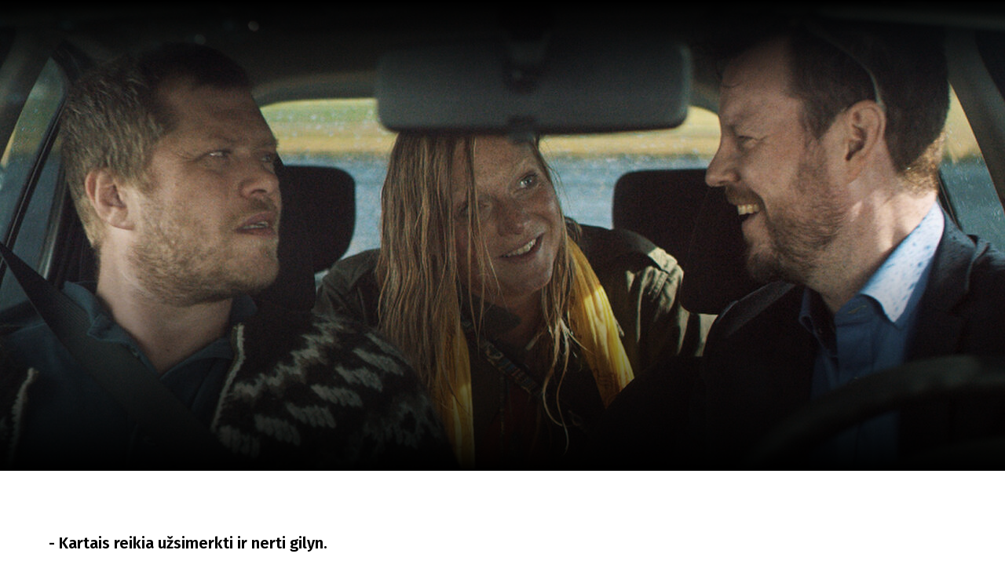

--- FILE ---
content_type: text/html; charset=UTF-8
request_url: https://scanorama.lt/lt/edition/2015/films/per-islandija-atbulomis
body_size: 123719
content:
<!DOCTYPE html>
<html xmlns:og="http://ogp.me/ns#" lang="lt">

<head>
    
    <meta charset="utf-8" />
<meta name="viewport" content="width=device-width, initial-scale=1.0, maximum-scale=1.0" />


<meta property="og:type" content="website">
<meta property="og:site_name" content="Scanorama" />
<meta property="og:locale" content="lt" />
<link rel="icon" type="image/x-icon" href="https://octafest.fra1.digitaloceanspaces.com/scanorama/festival-icons/favicon/favicon.ico">

<meta property="og:locale:alternate" content="lt" />
<meta property="og:locale:alternate" content="en" />

<meta property="title" content="Per Islandiją atbulomis" />
<meta property="og:title" content="Per Islandiją atbulomis" />

<meta property="description" content="- Kartais reikia užsimerkti ir nerti gilyn.Gisliui nesiseka: teatras nepanoro pasirašyti naujos sutarties, iš namų išgrūdo mergina, skaičiai..." />
<meta property="og:description" content="- Kartais reikia užsimerkti ir nerti gilyn.Gisliui nesiseka: teatras nepanoro pasirašyti naujos sutarties, iš namų išgrūdo mergina, skaičiai..." />


<meta property="og:url" content="https://scanorama.lt/lt/edition/2015/films/per-islandija-atbulomis" />

<meta property="og:image" content="https://octafest.fra1.digitaloceanspaces.com/scanorama/edition/2015/films/per-islandija-atbulomis/cover/86e2a77b-2a62-42bf-ab34-62baf44d10c0.jpg" />
<meta property="og:image:width" content="1920" />
<meta property="og:image:height" content="600" />


<!-- Plausible Start -->
<script defer data-domain="scanorama.lt" src="https://plausible-octafest.themykolas.com/js/script.file-downloads.outbound-links.js"></script>
<script>window.plausible = window.plausible || function() { (window.plausible.q = window.plausible.q || []).push(arguments) }</script>
<!-- Plausible End -->
<script data-ad-client="ca-pub-4356914088411055" async src="https://pagead2.googlesyndication.com/pagead/js/adsbygoogle.js"></script>
<!-- Meta Pixel Code -->
<meta name="facebook-domain-verification" content="hyy883pvu7x7glh077hiecpd5ywb28" />
<script>
    ! function(f, b, e, v, n, t, s) {
        if (f.fbq) return;
        n = f.fbq = function() {
            n.callMethod ?
                n.callMethod.apply(n, arguments) : n.queue.push(arguments)
        };
        if (!f._fbq) f._fbq = n;
        n.push = n;
        n.loaded = !0;
        n.version = '2.0';
        n.queue = [];
        t = b.createElement(e);
        t.async = !0;
        t.src = v;
        s = b.getElementsByTagName(e)[0];
        s.parentNode.insertBefore(t, s)
    }(window, document, 'script',
        'https://connect.facebook.net/en_US/fbevents.js');
    fbq('init', '1454117305226858');
    fbq('track', 'PageView');
</script>
<noscript>
    <img height="1" width="1"
        src="https://www.facebook.com/tr?id=1454117305226858&ev=PageView&noscript=1" />
</noscript>
<!-- End Meta Pixel Code -->


<script type="text/javascript">
    var Ziggy = {
        namedRoutes: {"debugbar.openhandler":{"uri":"_debugbar\/open","methods":["GET","HEAD"],"domain":null},"debugbar.clockwork":{"uri":"_debugbar\/clockwork\/{id}","methods":["GET","HEAD"],"domain":null},"debugbar.telescope":{"uri":"_debugbar\/telescope\/{id}","methods":["GET","HEAD"],"domain":null},"debugbar.assets.css":{"uri":"_debugbar\/assets\/stylesheets","methods":["GET","HEAD"],"domain":null},"debugbar.assets.js":{"uri":"_debugbar\/assets\/javascript","methods":["GET","HEAD"],"domain":null},"debugbar.cache.delete":{"uri":"_debugbar\/cache\/{key}\/{tags?}","methods":["DELETE"],"domain":null},"generated::wf6N3DgKY8oROq30":{"uri":"larabug-api\/javascript-report","methods":["POST"],"domain":null},"stancl.tenancy.asset":{"uri":"tenancy\/assets\/{path?}","methods":["GET","HEAD"],"domain":null},"generated::Uh0dv8osovCO7C7q":{"uri":"\/","methods":["GET","HEAD"],"domain":"127.0.0.1"},"generated::MolEUuKvZjt7ua8Q":{"uri":"{any}","methods":["GET","HEAD"],"domain":"127.0.0.1"},"generated::f7YgfZkM8wjCsIrR":{"uri":"\/","methods":["GET","HEAD"],"domain":"localhost"},"generated::9nl96ANr576Cb7ib":{"uri":"{any}","methods":["GET","HEAD"],"domain":"localhost"},"generated::0NZwlOMNWqWuzaux":{"uri":"\/","methods":["GET","HEAD"],"domain":"octafest.com"},"generated::aDEqqWGWmKU5EMi7":{"uri":"{any}","methods":["GET","HEAD"],"domain":"octafest.com"},"generated::lJVgGFCkPcXivgtB":{"uri":"\/","methods":["GET","HEAD"],"domain":"octafest.test"},"generated::wbrM7qQPH5gZbiv4":{"uri":"{any}","methods":["GET","HEAD"],"domain":"octafest.test"},"generated::sKqAJH09vXENZ0oe":{"uri":"\/","methods":["GET","HEAD"],"domain":"www.octafest.com"},"generated::UmVIWNrqWZwy0fRM":{"uri":"{any}","methods":["GET","HEAD"],"domain":"www.octafest.com"},"generated::BO8WkcUGXXsSCEfG":{"uri":"login\/callback\/{provider}","methods":["GET","HEAD"],"domain":null},"login.provider":{"uri":"login-redirect\/{provider}\/{area}","methods":["GET","HEAD"],"domain":null},"register.provider":{"uri":"register-redirect\/{provider}\/{area}\/{token?}\/{email?}","methods":["GET","HEAD"],"domain":null},"generated::99PsjKBv3VAYuNqo":{"uri":"robots.txt","methods":["GET","HEAD"],"domain":null},"generated::IvIHsjNpuVaJQ9Sm":{"uri":"sitemap","methods":["GET","HEAD"],"domain":null},"generated::fz07wNTfr1lQzhJM":{"uri":"sitemap\/pages","methods":["GET","HEAD"],"domain":null},"generated::Q51yxPN2UqULOCYy":{"uri":"sitemap\/posts","methods":["GET","HEAD"],"domain":null},"generated::b2DPtFV6oj1nRcme":{"uri":"sitemap\/edition\/{edition}\/films","methods":["GET","HEAD"],"domain":null},"generated::UNPYMxLzDp4R2AlX":{"uri":"sitemap\/archive\/{edition}\/films","methods":["GET","HEAD"],"domain":null},"generated::BfTvoMbH4uMABtM8":{"uri":"sitemap.xml","methods":["GET","HEAD"],"domain":null},"generated::C8lnwaO0DOAJEMCr":{"uri":"sitemap\/pages.xml","methods":["GET","HEAD"],"domain":null},"generated::yHZxxJAHTmRMmOM3":{"uri":"sitemap\/posts.xml","methods":["GET","HEAD"],"domain":null},"generated::nLBqruIyFiQc1JZ4":{"uri":"sitemap\/edition\/{edition}\/films.xml","methods":["GET","HEAD"],"domain":null},"generated::URmppAQgbhMxnidA":{"uri":"sitemap\/archive\/{edition}\/films.xml","methods":["GET","HEAD"],"domain":null},"app.contact-us.store":{"uri":"contact-us","methods":["POST"],"domain":null},"app.volunteers.store":{"uri":"volunteers","methods":["POST"],"domain":null},"app.press-accreditation-form.store":{"uri":"press-accreditation-form","methods":["POST"],"domain":null},"app.audience-choice.store":{"uri":"audience-choice-form","methods":["POST"],"domain":null},"app.mailchimp-subscribe.store":{"uri":"mailchimp-subscribe","methods":["POST"],"domain":null},"app.film-submissions.store":{"uri":"film-submissions","methods":["POST"],"domain":null},"app.accreditation-scan.store":{"uri":"accreditation-scan\/{accreditation}","methods":["POST"],"domain":null},"app.":{"uri":"my-festival-area\/logout","methods":["POST"],"domain":null},"admin.403":{"uri":"admin\/403","methods":["GET","HEAD"],"domain":null},"admin.login":{"uri":"admin\/login","methods":["GET","HEAD"],"domain":null},"admin.":{"uri":"admin\/login","methods":["POST"],"domain":null},"admin.logout":{"uri":"admin\/logout","methods":["POST"],"domain":null},"admin.password.request":{"uri":"admin\/password\/reset","methods":["GET","HEAD"],"domain":null},"admin.password.email.sent":{"uri":"admin\/password\/reset\/sent\/{email}\/{status}","methods":["GET","HEAD"],"domain":null},"admin.password.email":{"uri":"admin\/password\/email","methods":["POST"],"domain":null},"admin.password.reset":{"uri":"admin\/password\/reset\/{token}\/{email}","methods":["GET","HEAD"],"domain":null},"admin.password.update":{"uri":"admin\/password\/reset","methods":["POST"],"domain":null},"admin.incorrect.link":{"uri":"admin\/incorrect-link","methods":["GET","HEAD"],"domain":null},"admin.register.step":{"uri":"admin\/register-setup\/{step}","methods":["GET","HEAD"],"domain":null},"admin.register.show.invite":{"uri":"admin\/register\/{token}\/{email}","methods":["GET","HEAD"],"domain":null},"admin.register.invited":{"uri":"admin\/register\/{token}","methods":["PUT"],"domain":null},"admin.index":{"uri":"admin","methods":["GET","HEAD"],"domain":null},"admin.icons-show.index":{"uri":"admin\/icons-show","methods":["GET","HEAD"],"domain":null},"admin.teams.index":{"uri":"admin\/teams","methods":["GET","HEAD"],"domain":null},"admin.user-team-reassign":{"uri":"admin\/user-team-reassign","methods":["GET","HEAD"],"domain":null},"admin.assign-user-to-team":{"uri":"admin\/assign-user-to-team\/{user}\/{team}","methods":["POST"],"domain":null},"admin.revoke-user-access":{"uri":"admin\/revoke-user-access\/{user}","methods":["DELETE"],"domain":null},"admin.teams.create":{"uri":"admin\/teams-create\/{type}\/create","methods":["GET","HEAD"],"domain":null},"admin.teams.store":{"uri":"admin\/teams-create\/{type}","methods":["POST"],"domain":null},"admin.team-visitors.show":{"uri":"admin\/teams\/visitors","methods":["GET","HEAD"],"domain":null},"admin.teams.show":{"uri":"admin\/teams\/{team}","methods":["GET","HEAD"],"domain":null},"admin.teams.edit":{"uri":"admin\/teams\/{team}\/edit","methods":["GET","HEAD"],"domain":null},"admin.teams.update":{"uri":"admin\/teams\/{team}","methods":["PUT"],"domain":null},"admin.teams.delete":{"uri":"admin\/teams\/{team}","methods":["DELETE"],"domain":null},"admin.team-invite-user.create":{"uri":"admin\/team-invite-user\/{team}","methods":["GET","HEAD"],"domain":null},"admin.team-invite-user.store":{"uri":"admin\/team-invite-user\/{team}","methods":["POST"],"domain":null},"admin.resend-user-invite":{"uri":"admin\/resend-user-invite\/{admin}","methods":["PUT"],"domain":null},"admin.admin-public-data-setup.update":{"uri":"admin\/users-public-data-setup\/{admin}","methods":["PUT"],"domain":null},"admin.admin-public-data-setup.edit":{"uri":"admin\/users-public-data-setup\/{admin}\/edit","methods":["GET","HEAD"],"domain":null},"admin.contact-details-setup.update":{"uri":"admin\/contact-details-setup\/{admin}","methods":["PUT"],"domain":null},"admin.contact-details-setup.edit":{"uri":"admin\/contact-details-setup\/{admin}\/edit","methods":["GET","HEAD"],"domain":null},"admin.admin-public-data.update":{"uri":"admin\/users-public-data\/{admin}","methods":["PUT"],"domain":null},"admin.admin-public-data.edit":{"uri":"admin\/users-public-data\/{admin}\/edit","methods":["GET","HEAD"],"domain":null},"admin.contact-details.update":{"uri":"admin\/contact-details\/{admin}","methods":["PUT"],"domain":null},"admin.contact-details.edit":{"uri":"admin\/contact-details\/{admin}\/edit","methods":["GET","HEAD"],"domain":null},"admin.user-password.update":{"uri":"admin\/user-password\/{admin}","methods":["PUT"],"domain":null},"admin.user-password.edit":{"uri":"admin\/user-password\/{admin}\/edit","methods":["GET","HEAD"],"domain":null},"admin.dashboard-user.update":{"uri":"admin\/dashboard-user\/{admin}","methods":["PUT"],"domain":null},"admin.dashboard-user.edit":{"uri":"admin\/dashboard-user\/{admin}\/edit","methods":["GET","HEAD"],"domain":null},"admin.generated::ySYIEn0U9lopOwoe":{"uri":"admin\/user-info\/accreditation\/{accreditation}","methods":["GET","HEAD"],"domain":null},"admin.generated::OziA4KoBt58bMG59":{"uri":"admin\/user-info\/{user}","methods":["GET","HEAD"],"domain":null},"admin.user-info.permissions.show":{"uri":"admin\/user-info\/{user}\/permission","methods":["GET","HEAD"],"domain":null},"admin.generated::AbbjlIceUhN0dwll":{"uri":"admin\/user-info\/{user}\/overview","methods":["GET","HEAD"],"domain":null},"admin.generated::j1r3Dm3aTGERLoHX":{"uri":"admin\/user-info\/{user}\/overview","methods":["POST"],"domain":null},"admin.generated::yBx0D6Tkg6zoUeJG":{"uri":"admin\/user-info\/{user}\/accreditation","methods":["GET","HEAD"],"domain":null},"admin.generated::h2mwJvigkJHm21Qr":{"uri":"admin\/user-info\/{user}\/approve-contact-details","methods":["GET","HEAD"],"domain":null},"admin.generated::atxNW3G0FgAV54zP":{"uri":"admin\/user-info\/{user}\/decline-contact-details","methods":["GET","HEAD"],"domain":null},"admin.off-season.index":{"uri":"admin\/off-season","methods":["GET","HEAD"],"domain":null},"admin.off-season-published.store":{"uri":"admin\/off-season-published","methods":["POST"],"domain":null},"admin.off-season-published.destroy":{"uri":"admin\/off-season-published","methods":["DELETE"],"domain":null},"admin.off-season-cities.index":{"uri":"admin\/off-season\/cities","methods":["GET","HEAD"],"domain":null},"admin.off-season-cities.store":{"uri":"admin\/off-season\/cities","methods":["POST"],"domain":null},"admin.off-season-cities.create":{"uri":"admin\/off-season\/cities\/create","methods":["GET","HEAD"],"domain":null},"admin.off-season-cities.destroy":{"uri":"admin\/off-season\/cities\/{city}","methods":["DELETE"],"domain":null},"admin.off-season-venues.store":{"uri":"admin\/off-season\/venues\/{city}","methods":["POST"],"domain":null},"admin.off-season-venues.create":{"uri":"admin\/off-season\/venues\/{city}\/create","methods":["GET","HEAD"],"domain":null},"admin.off-season-venues.destroy":{"uri":"admin\/off-season\/venues\/{city}\/{venue}","methods":["DELETE"],"domain":null},"admin.off-season-films.index":{"uri":"admin\/off-season\/films","methods":["GET","HEAD"],"domain":null},"admin.off-season-films.store":{"uri":"admin\/off-season\/films","methods":["POST"],"domain":null},"admin.off-season-films.create":{"uri":"admin\/off-season\/films\/create","methods":["GET","HEAD"],"domain":null},"admin.off-season-films.edit":{"uri":"admin\/off-season\/films\/{film}","methods":["GET","HEAD"],"domain":null},"admin.off-season-films.destroy":{"uri":"admin\/off-season\/films\/{film}","methods":["DELETE"],"domain":null},"admin.off-season-film-cities.store":{"uri":"admin\/off-season\/films-cities\/{film}","methods":["POST"],"domain":null},"admin.off-season-film-cities.create":{"uri":"admin\/off-season\/films-cities\/{film}\/create","methods":["GET","HEAD"],"domain":null},"admin.off-season-film-cities.destroy":{"uri":"admin\/off-season\/films-cities\/{film}\/{city}","methods":["DELETE"],"domain":null},"admin.off-season-film-city-screenings.store":{"uri":"admin\/off-season\/films-city-screenings\/{film}\/{city}","methods":["POST"],"domain":null},"admin.off-season-film-city-screenings.create":{"uri":"admin\/off-season\/films-city-screenings\/{film}\/{city}\/create","methods":["GET","HEAD"],"domain":null},"admin.off-season-film-city-screenings.edit":{"uri":"admin\/off-season\/films-city-screenings\/{film}\/{city}\/{screening}\/edit","methods":["GET","HEAD"],"domain":null},"admin.off-season-film-city-screenings.update":{"uri":"admin\/off-season\/films-city-screenings\/{film}\/{city}\/{screening}","methods":["PUT"],"domain":null},"admin.off-season-film-city-screenings.destroy":{"uri":"admin\/off-season\/films-city-screenings\/{film}\/{city}\/{screening}","methods":["DELETE"],"domain":null},"admin.competitions.index":{"uri":"admin\/competitions","methods":["GET","HEAD"],"domain":null},"admin.competition-awards.index":{"uri":"admin\/competition-awards","methods":["GET","HEAD"],"domain":null},"admin.competition-awards.store":{"uri":"admin\/competition-awards","methods":["POST"],"domain":null},"admin.competition-awards.create":{"uri":"admin\/competition-awards\/create","methods":["GET","HEAD"],"domain":null},"admin.competition-awards.update":{"uri":"admin\/competition-awards\/{award}","methods":["PUT"],"domain":null},"admin.competition-awards.edit":{"uri":"admin\/competition-awards\/{award}\/edit","methods":["GET","HEAD"],"domain":null},"admin.competition-awards.destroy":{"uri":"admin\/competition-awards\/{award}","methods":["DELETE"],"domain":null},"admin.competition-winners.index":{"uri":"admin\/competition-winners","methods":["GET","HEAD"],"domain":null},"admin.competition-winners.store":{"uri":"admin\/competition-winners","methods":["POST"],"domain":null},"admin.competition-winners.create":{"uri":"admin\/competition-winners\/create","methods":["GET","HEAD"],"domain":null},"admin.competition-winners.update":{"uri":"admin\/competition-winners\/{item}","methods":["PUT"],"domain":null},"admin.competition-winners.edit":{"uri":"admin\/competition-winners\/{item}\/edit","methods":["GET","HEAD"],"domain":null},"admin.competition-winners.destroy":{"uri":"admin\/competition-winners\/{item}","methods":["DELETE"],"domain":null},"admin.distribution.index":{"uri":"admin\/distribution","methods":["GET","HEAD"],"domain":null},"admin.distribution.update":{"uri":"admin\/distribution\/{distribution}","methods":["PUT"],"domain":null},"admin.distribution-covers.index":{"uri":"admin\/distribution\/{distribution}\/covers","methods":["GET","HEAD"],"domain":null},"admin.distribution-covers.update":{"uri":"admin\/distribution\/{distribution}\/covers","methods":["PUT"],"domain":null},"admin.published-distribution.store":{"uri":"admin\/distribution\/{distribution}\/published","methods":["POST"],"domain":null},"admin.published-distribution.destroy":{"uri":"admin\/distribution\/{distribution}\/published","methods":["DELETE"],"domain":null},"admin.distribution-vod.index":{"uri":"admin\/distribution\/{distribution}\/vod","methods":["GET","HEAD"],"domain":null},"admin.distribution-vod.store":{"uri":"admin\/distribution\/{distribution}\/vod","methods":["POST"],"domain":null},"admin.distribution-vod.create":{"uri":"admin\/distribution\/{distribution}\/vod\/create","methods":["GET","HEAD"],"domain":null},"admin.distribution-vod.update":{"uri":"admin\/distribution\/{distribution}\/vod\/{platform}","methods":["PUT"],"domain":null},"admin.distribution-vod.destroy":{"uri":"admin\/distribution\/{distribution}\/vod\/{platform}","methods":["DELETE"],"domain":null},"admin.distribution-vod.edit":{"uri":"admin\/distribution\/{distribution}\/vod\/{platform}\/edit","methods":["GET","HEAD"],"domain":null},"admin.distribution-films.index":{"uri":"admin\/distribution\/{distribution}\/films","methods":["GET","HEAD"],"domain":null},"admin.distribution-films.store":{"uri":"admin\/distribution\/{distribution}\/films","methods":["POST"],"domain":null},"admin.distribution-films.create":{"uri":"admin\/distribution\/{distribution}\/films\/create","methods":["GET","HEAD"],"domain":null},"admin.distribution-films.update":{"uri":"admin\/distribution\/{distribution}\/films\/{distributed_film}","methods":["PUT"],"domain":null},"admin.distribution-films.destroy":{"uri":"admin\/distribution\/{distribution}\/films\/{distributed_film}","methods":["DELETE"],"domain":null},"admin.distribution-films.edit":{"uri":"admin\/distribution\/{distribution}\/films\/{distributed_film}\/edit","methods":["GET","HEAD"],"domain":null},"admin.distribution-features.update":{"uri":"admin\/distribution\/{distribution}\/featured-films","methods":["PUT"],"domain":null},"admin.distribution-features.edit":{"uri":"admin\/distribution\/{distribution}\/featured-films\/edit","methods":["GET","HEAD"],"domain":null},"admin.festival-editions.index":{"uri":"admin\/festival-editions","methods":["GET","HEAD"],"domain":null},"admin.festival-editions.store":{"uri":"admin\/festival-editions","methods":["POST"],"domain":null},"admin.festival-editions.reorder":{"uri":"admin\/festival-editions\/reorder","methods":["POST"],"domain":null},"admin.festival-editions.create":{"uri":"admin\/festival-editions\/create","methods":["GET","HEAD"],"domain":null},"admin.festival-editions.show":{"uri":"admin\/festival-editions\/{edition}","methods":["GET","HEAD"],"domain":null},"admin.festival-editions.update":{"uri":"admin\/festival-editions\/{edition}","methods":["PUT"],"domain":null},"admin.festival-editions.destroy":{"uri":"admin\/festival-editions\/{edition}","methods":["DELETE"],"domain":null},"admin.festival-editions.edit":{"uri":"admin\/festival-editions\/{edition}\/edit","methods":["GET","HEAD"],"domain":null},"admin.active-edition.store":{"uri":"admin\/active-edition","methods":["POST"],"domain":null},"admin.active-edition.destroy":{"uri":"admin\/active-edition\/{edition}","methods":["DELETE"],"domain":null},"admin.published-edition-program.store":{"uri":"admin\/published-edition-program","methods":["POST"],"domain":null},"admin.published-edition-program.destroy":{"uri":"admin\/published-edition-program\/{edition}","methods":["DELETE"],"domain":null},"admin.published-edition-schedule.store":{"uri":"admin\/published-edition-schedule","methods":["POST"],"domain":null},"admin.published-edition-schedule.destroy":{"uri":"admin\/published-edition-schedule\/{edition}","methods":["DELETE"],"domain":null},"admin.edition-covers.index":{"uri":"admin\/festival-editions\/{edition}\/covers","methods":["GET","HEAD"],"domain":null},"admin.edition-covers.update":{"uri":"admin\/festival-editions\/{edition}\/covers","methods":["PUT"],"domain":null},"admin.field-awards":{"uri":"admin\/fields-awards","methods":["GET","HEAD"],"domain":null},"admin.field-competition-awards":{"uri":"admin\/fields-competition-awards","methods":["GET","HEAD"],"domain":null},"admin.field-distributed-films":{"uri":"admin\/fields-distributed-films\/{edition}","methods":["GET","HEAD"],"domain":null},"admin.field-off-season-films":{"uri":"admin\/fields-off-season-films\/{edition}","methods":["GET","HEAD"],"domain":null},"admin.field-people":{"uri":"admin\/fields-people","methods":["GET","HEAD"],"domain":null},"admin.generated::o2yFJ3ISdvOQ3A8x":{"uri":"admin\/field-select-user\/{edition}","methods":["GET","HEAD"],"domain":null},"admin.generated::SnwnP6a7a2Hjeh7f":{"uri":"admin\/field-select-sponsor\/{edition}","methods":["GET","HEAD"],"domain":null},"admin.posts.index":{"uri":"admin\/posts","methods":["GET","HEAD"],"domain":null},"admin.posts.store":{"uri":"admin\/posts","methods":["POST"],"domain":null},"admin.posts.create":{"uri":"admin\/posts\/create","methods":["GET","HEAD"],"domain":null},"admin.posts.update":{"uri":"admin\/posts\/{post}","methods":["PUT"],"domain":null},"admin.posts.destroy":{"uri":"admin\/posts\/{post}","methods":["DELETE"],"domain":null},"admin.posts.edit":{"uri":"admin\/posts\/{post}\/edit","methods":["GET","HEAD"],"domain":null},"admin.published-posts.store":{"uri":"admin\/published-posts","methods":["POST"],"domain":null},"admin.published-posts.destroy":{"uri":"admin\/published-posts\/{post}","methods":["DELETE"],"domain":null},"admin.recommendations.store":{"uri":"admin\/recommendations","methods":["POST"],"domain":null},"admin.recommendations.create":{"uri":"admin\/recommendations\/create","methods":["GET","HEAD"],"domain":null},"admin.recommendations.update":{"uri":"admin\/recommendations\/{recommendation}","methods":["PUT"],"domain":null},"admin.recommendations.destroy":{"uri":"admin\/recommendations\/{recommendation}","methods":["DELETE"],"domain":null},"admin.recommendations.edit":{"uri":"admin\/recommendations\/{recommendation}\/edit","methods":["GET","HEAD"],"domain":null},"admin.settings.index":{"uri":"admin\/settings","methods":["GET","HEAD"],"domain":null},"admin.generated::tnutA8aN2jqFRlUV":{"uri":"admin\/settings\/octa-setting\/{octaSetting}","methods":["GET","HEAD"],"domain":null},"admin.generated::CXcH7EaKV3QUOOQ9":{"uri":"admin\/settings\/octa-setting\/{octaSetting}","methods":["PUT"],"domain":null},"admin.generated::XDH4MlqOLZZ0KXUn":{"uri":"admin\/settings\/octa-language\/{octaSetting}","methods":["DELETE"],"domain":null},"admin.rich-text-files.store":{"uri":"admin\/rich-text-files","methods":["POST"],"domain":null},"admin.rich-text-files.destroy":{"uri":"admin\/rich-text-files","methods":["DELETE"],"domain":null},"admin.rich-text-images.store":{"uri":"admin\/rich-text-images","methods":["POST"],"domain":null},"admin.rich-text-images.destroy":{"uri":"admin\/rich-text-images","methods":["DELETE"],"domain":null},"admin.generated::uy9uOD5PcZVi4h2P":{"uri":"admin\/user-accreditation-get","methods":["GET","HEAD"],"domain":null},"admin.user-accreditation-get-user":{"uri":"admin\/user-accreditation-get\/{user}","methods":["GET","HEAD"],"domain":null},"admin.partner-accreditation-download":{"uri":"admin\/partner-accreditation-get\/{accreditation}","methods":["GET","HEAD"],"domain":null},"admin.sponsors.index":{"uri":"admin\/patrons","methods":["GET","HEAD"],"domain":null},"admin.sponsors.create":{"uri":"admin\/patrons\/create","methods":["GET","HEAD"],"domain":null},"admin.sponsors.store":{"uri":"admin\/patrons","methods":["POST"],"domain":null},"admin.category-sponsors.create":{"uri":"admin\/patrons\/category\/create-patron","methods":["GET","HEAD"],"domain":null},"admin.category-sponsors.store":{"uri":"admin\/patrons\/category\/{category}","methods":["POST"],"domain":null},"admin.sponsors.update":{"uri":"admin\/patrons\/{sponsor}","methods":["PUT"],"domain":null},"admin.sponsors.destroy":{"uri":"admin\/patrons\/{sponsor}","methods":["DELETE"],"domain":null},"admin.sponsors.edit":{"uri":"admin\/patrons\/{sponsor}\/edit","methods":["GET","HEAD"],"domain":null},"admin.sponsor-categories.store":{"uri":"admin\/patrons-categories","methods":["POST"],"domain":null},"admin.sponsor-categories.create":{"uri":"admin\/patrons-categories\/create","methods":["GET","HEAD"],"domain":null},"admin.sponsor-categories-order.update":{"uri":"admin\/patrons-categories\/order","methods":["PUT"],"domain":null},"admin.sponsor-categories-items.destroy":{"uri":"admin\/patrons-categories\/items\/{sponsor}","methods":["DELETE"],"domain":null},"admin.sponsor-categories.update":{"uri":"admin\/patrons-categories\/{category}","methods":["PUT"],"domain":null},"admin.sponsor-categories.destroy":{"uri":"admin\/patrons-categories\/{category}","methods":["DELETE"],"domain":null},"admin.sponsor-categories.edit":{"uri":"admin\/patrons-categories\/{category}\/edit","methods":["GET","HEAD"],"domain":null},"admin.sponsor-featured-categories.store":{"uri":"admin\/patrons-featured-categories\/{category}","methods":["POST"],"domain":null},"admin.sponsor-featured-categories.destroy":{"uri":"admin\/patrons-featured-categories\/{category}","methods":["DELETE"],"domain":null},"admin.sponsor-categories-items.update":{"uri":"admin\/patrons-categories\/{category}\/items","methods":["PUT"],"domain":null},"admin.sponsor-categories-rows.update":{"uri":"admin\/patrons-categories\/{category}\/rows","methods":["PUT"],"domain":null},"admin.recommendation-sponsors.index":{"uri":"admin\/recommendation-sponsors","methods":["GET","HEAD"],"domain":null},"admin.recommendation-sponsors.store":{"uri":"admin\/recommendation-sponsors\/{recommendation}","methods":["POST"],"domain":null},"admin.selection-sponsors.index":{"uri":"admin\/selection-sponsors","methods":["GET","HEAD"],"domain":null},"admin.selection-sponsors.store":{"uri":"admin\/selection-sponsors\/{selection}","methods":["POST"],"domain":null},"admin.tags.index":{"uri":"admin\/tags","methods":["GET","HEAD"],"domain":null},"admin.icons.index":{"uri":"admin\/icons","methods":["GET","HEAD"],"domain":null},"admin.icons.store":{"uri":"admin\/icons","methods":["POST"],"domain":null},"admin.icons.create":{"uri":"admin\/icons\/create","methods":["GET","HEAD"],"domain":null},"admin.icons.update":{"uri":"admin\/icons\/{icon}","methods":["PUT"],"domain":null},"admin.icons.edit":{"uri":"admin\/icons\/{icon}\/edit","methods":["GET","HEAD"],"domain":null},"admin.icons.destroy":{"uri":"admin\/icons\/{icon}","methods":["DELETE"],"domain":null},"admin.age-restrictions.index":{"uri":"admin\/age-restrictions","methods":["GET","HEAD"],"domain":null},"admin.age-restrictions.store":{"uri":"admin\/age-restrictions","methods":["POST"],"domain":null},"admin.age-restrictions.create":{"uri":"admin\/age-restrictions\/create","methods":["GET","HEAD"],"domain":null},"admin.age-restrictions.update":{"uri":"admin\/age-restrictions\/{age_restriction}","methods":["PUT"],"domain":null},"admin.age-restrictions.edit":{"uri":"admin\/age-restrictions\/{age_restriction}\/edit","methods":["GET","HEAD"],"domain":null},"admin.age-restrictions.destroy":{"uri":"admin\/age-restrictions\/{age_restriction}","methods":["DELETE"],"domain":null},"admin.age-restrictions-merge.create":{"uri":"admin\/age-restrictions-merge\/{item}\/create","methods":["GET","HEAD"],"domain":null},"admin.age-restrictions-merge.store":{"uri":"admin\/age-restrictions-merge\/{item}","methods":["POST"],"domain":null},"admin.cities.index":{"uri":"admin\/cities","methods":["GET","HEAD"],"domain":null},"admin.cities.store":{"uri":"admin\/cities","methods":["POST"],"domain":null},"admin.cities.create":{"uri":"admin\/cities\/create","methods":["GET","HEAD"],"domain":null},"admin.cities.update":{"uri":"admin\/cities\/{city}","methods":["PUT"],"domain":null},"admin.cities.edit":{"uri":"admin\/cities\/{city}\/edit","methods":["GET","HEAD"],"domain":null},"admin.cities.destroy":{"uri":"admin\/cities\/{city}","methods":["DELETE"],"domain":null},"admin.city-venues.store":{"uri":"admin\/venues\/{city}","methods":["POST"],"domain":null},"admin.city-venues.create":{"uri":"admin\/venues\/{city}\/create","methods":["GET","HEAD"],"domain":null},"admin.city-venues.update":{"uri":"admin\/venues\/{city}\/venue\/{venue}","methods":["PUT"],"domain":null},"admin.city-venues.edit":{"uri":"admin\/venues\/{city}\/venue\/{venue}\/edit","methods":["GET","HEAD"],"domain":null},"admin.city-venues.destroy":{"uri":"admin\/venues\/{city}\/venue\/{venue}","methods":["DELETE"],"domain":null},"admin.genres.index":{"uri":"admin\/genres","methods":["GET","HEAD"],"domain":null},"admin.genres.store":{"uri":"admin\/genres","methods":["POST"],"domain":null},"admin.genres.create":{"uri":"admin\/genres\/create","methods":["GET","HEAD"],"domain":null},"admin.genres.update":{"uri":"admin\/genres\/{genre}","methods":["PUT"],"domain":null},"admin.genres.edit":{"uri":"admin\/genres\/{genre}\/edit","methods":["GET","HEAD"],"domain":null},"admin.genres.destroy":{"uri":"admin\/genres\/{genre}","methods":["DELETE"],"domain":null},"admin.genres-merge.create":{"uri":"admin\/genres-merge\/{item}\/create","methods":["GET","HEAD"],"domain":null},"admin.genres-merge.store":{"uri":"admin\/genres-merge\/{item}","methods":["POST"],"domain":null},"admin.post-categories.index":{"uri":"admin\/post-categories","methods":["GET","HEAD"],"domain":null},"admin.post-categories.store":{"uri":"admin\/post-categories","methods":["POST"],"domain":null},"admin.post-categories.create":{"uri":"admin\/post-categories\/create","methods":["GET","HEAD"],"domain":null},"admin.post-categories.update":{"uri":"admin\/post-categories\/{post_category}","methods":["PUT"],"domain":null},"admin.post-categories.edit":{"uri":"admin\/post-categories\/{post_category}\/edit","methods":["GET","HEAD"],"domain":null},"admin.post-categories.destroy":{"uri":"admin\/post-categories\/{post_category}","methods":["DELETE"],"domain":null},"admin.post-categories-merge.create":{"uri":"admin\/post-categories-merge\/{item}\/create","methods":["GET","HEAD"],"domain":null},"admin.post-categories-merge.store":{"uri":"admin\/post-categories-merge\/{item}","methods":["POST"],"domain":null},"admin.post_threads.index":{"uri":"admin\/post-threads","methods":["GET","HEAD"],"domain":null},"admin.post_threads.store":{"uri":"admin\/post-threads","methods":["POST"],"domain":null},"admin.post_threads.create":{"uri":"admin\/post-threads\/create","methods":["GET","HEAD"],"domain":null},"admin.post_threads.update":{"uri":"admin\/post-threads\/{post_thread}","methods":["PUT"],"domain":null},"admin.post_threads.edit":{"uri":"admin\/post-threads\/{post_thread}\/edit","methods":["GET","HEAD"],"domain":null},"admin.post_threads.destroy":{"uri":"admin\/post-threads\/{post_thread}","methods":["DELETE"],"domain":null},"admin.post-threads-merge.create":{"uri":"admin\/post-threads-merge\/{item}\/create","methods":["GET","HEAD"],"domain":null},"admin.post-threads-merge.store":{"uri":"admin\/post-threads-merge\/{item}","methods":["POST"],"domain":null},"admin.peoples.index":{"uri":"admin\/peoples","methods":["GET","HEAD"],"domain":null},"admin.people.index":{"uri":"admin\/people","methods":["GET","HEAD"],"domain":null},"admin.people.store":{"uri":"admin\/people","methods":["POST"],"domain":null},"admin.people.create":{"uri":"admin\/people\/create","methods":["GET","HEAD"],"domain":null},"admin.people.update":{"uri":"admin\/people\/{person}","methods":["PUT"],"domain":null},"admin.people.destroy":{"uri":"admin\/people\/{person}","methods":["DELETE"],"domain":null},"admin.people.edit":{"uri":"admin\/people\/{person}\/edit","methods":["GET","HEAD"],"domain":null},"admin.person-item.store":{"uri":"admin\/person-item\/{person}","methods":["POST"],"domain":null},"admin.person-item.create":{"uri":"admin\/person-item\/{person}\/create","methods":["GET","HEAD"],"domain":null},"admin.person-item.update":{"uri":"admin\/person-item\/{person}\/{item}","methods":["PUT"],"domain":null},"admin.person-item.destroy":{"uri":"admin\/person-item\/{person}\/{item}","methods":["DELETE"],"domain":null},"admin.person-item.edit":{"uri":"admin\/person-item\/{person}\/{item}\/edit","methods":["GET","HEAD"],"domain":null},"admin.person-item-full.store":{"uri":"admin\/person-item-full","methods":["POST"],"domain":null},"admin.person-item-full.create":{"uri":"admin\/person-item-full\/create","methods":["GET","HEAD"],"domain":null},"admin.supportive-texts.store":{"uri":"admin\/supportive-texts","methods":["POST"],"domain":null},"admin.supportive-texts-add.store":{"uri":"admin\/supportive-texts-add\/{person}","methods":["POST"],"domain":null},"admin.supportive-texts-add.create":{"uri":"admin\/supportive-texts-add\/create","methods":["GET","HEAD"],"domain":null},"admin.supportive-texts.create":{"uri":"admin\/supportive-texts\/create","methods":["GET","HEAD"],"domain":null},"admin.supportive-texts.update":{"uri":"admin\/supportive-texts\/{item}","methods":["PUT"],"domain":null},"admin.supportive-texts.destroy":{"uri":"admin\/supportive-texts\/{item}","methods":["DELETE"],"domain":null},"admin.supportive-texts.edit":{"uri":"admin\/supportive-texts\/{item}\/edit","methods":["GET","HEAD"],"domain":null},"admin.people-roles.index":{"uri":"admin\/people-roles","methods":["GET","HEAD"],"domain":null},"admin.people-roles.store":{"uri":"admin\/people-roles","methods":["POST"],"domain":null},"admin.people-roles.create":{"uri":"admin\/people-roles\/create","methods":["GET","HEAD"],"domain":null},"admin.people-roles.update":{"uri":"admin\/people-roles\/{role}","methods":["PUT"],"domain":null},"admin.people-roles.destroy":{"uri":"admin\/people-roles\/{role}","methods":["DELETE"],"domain":null},"admin.people-roles.edit":{"uri":"admin\/people-roles\/{role}\/edit","methods":["GET","HEAD"],"domain":null},"admin.film-awards.store":{"uri":"admin\/film-awards\/{festival}","methods":["POST"],"domain":null},"admin.film-awards.create":{"uri":"admin\/film-awards\/{festival}\/create","methods":["GET","HEAD"],"domain":null},"admin.film-awards.update":{"uri":"admin\/film-awards\/{item}","methods":["PUT"],"domain":null},"admin.film-awards.destroy":{"uri":"admin\/film-awards\/{item}","methods":["DELETE"],"domain":null},"admin.film-awards.edit":{"uri":"admin\/film-awards\/{item}\/edit","methods":["GET","HEAD"],"domain":null},"admin.film-awards-create.store":{"uri":"admin\/film-awards-create","methods":["POST"],"domain":null},"admin.film-awards-create.create":{"uri":"admin\/film-awards-create\/create","methods":["GET","HEAD"],"domain":null},"admin.tags-awards.index":{"uri":"admin\/tags-awards","methods":["GET","HEAD"],"domain":null},"admin.external-festivals.index":{"uri":"admin\/external-festivals","methods":["GET","HEAD"],"domain":null},"admin.external-festivals.store":{"uri":"admin\/external-festivals","methods":["POST"],"domain":null},"admin.external-festivals.create":{"uri":"admin\/external-festivals\/create","methods":["GET","HEAD"],"domain":null},"admin.external-festivals.update":{"uri":"admin\/external-festivals\/{festival}","methods":["PUT"],"domain":null},"admin.external-festivals.edit":{"uri":"admin\/external-festivals\/{festival}\/edit","methods":["GET","HEAD"],"domain":null},"admin.external-festivals.destroy":{"uri":"admin\/external-festivals\/{festival}","methods":["DELETE"],"domain":null},"admin.award-descriptions.index":{"uri":"admin\/award-descriptions","methods":["GET","HEAD"],"domain":null},"admin.award-descriptions.store":{"uri":"admin\/award-descriptions","methods":["POST"],"domain":null},"admin.award-descriptions.create":{"uri":"admin\/award-descriptions\/create","methods":["GET","HEAD"],"domain":null},"admin.award-descriptions.update":{"uri":"admin\/award-descriptions\/{description}","methods":["PUT"],"domain":null},"admin.award-descriptions.edit":{"uri":"admin\/award-descriptions\/{description}\/edit","methods":["GET","HEAD"],"domain":null},"admin.award-descriptions.destroy":{"uri":"admin\/award-descriptions\/{description}","methods":["DELETE"],"domain":null},"admin.selections.index":{"uri":"admin\/selections","methods":["GET","HEAD"],"domain":null},"admin.selections.create":{"uri":"admin\/selections\/create","methods":["GET","HEAD"],"domain":null},"admin.selections.store":{"uri":"admin\/selections","methods":["POST"],"domain":null},"admin.selections.update":{"uri":"admin\/selections\/{selection}","methods":["PUT"],"domain":null},"admin.selections.destroy":{"uri":"admin\/selections\/{selection}","methods":["DELETE"],"domain":null},"admin.selections.edit":{"uri":"admin\/selections\/{selection}\/edit","methods":["GET","HEAD"],"domain":null},"admin.volunteers-years.index":{"uri":"admin\/volunteer-v1","methods":["GET","HEAD"],"domain":null},"admin.volunteers-v1.index":{"uri":"admin\/volunteer-v1\/{year}","methods":["GET","HEAD"],"domain":null},"admin.volunteers-v1.export":{"uri":"admin\/volunteers-v1\/{year}\/export","methods":["GET","HEAD"],"domain":null},"admin.volunteers-v1.show":{"uri":"admin\/volunteer-v1\/{year}\/team\/{team}","methods":["GET","HEAD"],"domain":null},"admin.decline-volunteer":{"uri":"admin\/volunteer-v1\/volunteers\/{submission}","methods":["DELETE"],"domain":null},"admin.approve-volunteer.create":{"uri":"admin\/volunteer-v1\/approve\/{submission}","methods":["GET","HEAD"],"domain":null},"admin.approve-volunteer.store":{"uri":"admin\/volunteer-v1\/approve\/{submission}","methods":["POST"],"domain":null},"admin.decline-volunteer-v1":{"uri":"admin\/volunteer-v1-old\/volunteers\/{submission}","methods":["DELETE"],"domain":null},"admin.approve-volunteer.create-v1":{"uri":"admin\/volunteer-v1-old\/approve\/{submission}","methods":["GET","HEAD"],"domain":null},"admin.approve-volunteer.store-v1":{"uri":"admin\/volunteer-v1-old\/approve\/{submission}","methods":["POST"],"domain":null},"admin.pages.index":{"uri":"admin\/pages","methods":["GET","HEAD"],"domain":null},"admin.pages.reorder":{"uri":"admin\/pages\/reorder","methods":["POST"],"domain":null},"admin.pages.destroy":{"uri":"admin\/pages\/{page}","methods":["DELETE"],"domain":null},"admin.pages-meta.create":{"uri":"admin\/pages-meta","methods":["GET","HEAD"],"domain":null},"admin.pages-meta.store":{"uri":"admin\/pages-meta","methods":["POST"],"domain":null},"admin.pages-meta.edit":{"uri":"admin\/pages-meta\/{page}","methods":["GET","HEAD"],"domain":null},"admin.pages-meta.update":{"uri":"admin\/pages-meta\/{page}","methods":["PUT"],"domain":null},"admin.pages-seo.edit":{"uri":"admin\/pages-seo\/{page}","methods":["GET","HEAD"],"domain":null},"admin.pages-seo.update":{"uri":"admin\/pages-seo\/{page}","methods":["PUT"],"domain":null},"admin.page-footer.edit":{"uri":"admin\/page-footer\/edit","methods":["GET","HEAD"],"domain":null},"admin.page-footer.update":{"uri":"admin\/page-footer","methods":["PUT"],"domain":null},"admin.pages.edit":{"uri":"admin\/pages\/{page}\/edit","methods":["GET","HEAD"],"domain":null},"admin.pages.update":{"uri":"admin\/pages\/{page}","methods":["PUT"],"domain":null},"admin.pages.files.store":{"uri":"admin\/pages\/{page}\/files","methods":["POST"],"domain":null},"admin.pages.files.destroy":{"uri":"admin\/pages\/{page}\/files","methods":["DELETE"],"domain":null},"admin.pages.images.store":{"uri":"admin\/pages\/{page}\/images","methods":["POST"],"domain":null},"admin.pages.images.destroy":{"uri":"admin\/pages\/{page}\/images","methods":["DELETE"],"domain":null},"admin.pages.videos.store":{"uri":"admin\/pages\/{page}\/videos","methods":["POST"],"domain":null},"admin.pages.videos.destroy":{"uri":"admin\/pages\/{page}\/videos","methods":["DELETE"],"domain":null},"admin.edition-bundles.index":{"uri":"admin\/festival-editions\/{edition}\/bundles","methods":["GET","HEAD"],"domain":null},"admin.edition-bundles.store":{"uri":"admin\/festival-editions\/{edition}\/bundles","methods":["POST"],"domain":null},"admin.edition-bundles.create":{"uri":"admin\/festival-editions\/{edition}\/bundles\/create","methods":["GET","HEAD"],"domain":null},"admin.edition-bundles.update":{"uri":"admin\/festival-editions\/{edition}\/bundles\/{bundle}","methods":["PUT"],"domain":null},"admin.edition-bundles.destroy":{"uri":"admin\/festival-editions\/{edition}\/bundles\/{bundle}","methods":["DELETE"],"domain":null},"admin.edition-bundles.edit":{"uri":"admin\/festival-editions\/{edition}\/bundles\/{bundle}\/edit","methods":["GET","HEAD"],"domain":null},"admin.published-bundles.store":{"uri":"admin\/festival-editions\/{edition}\/published-bundles","methods":["POST"],"domain":null},"admin.published-bundles.destroy":{"uri":"admin\/festival-editions\/{edition}\/published-bundles\/{bundle}","methods":["DELETE"],"domain":null},"admin.edition-cities-venues-dates.index":{"uri":"admin\/festival-editions\/{edition}\/cities-venues-dates","methods":["GET","HEAD"],"domain":null},"admin.add-edition-cities.store":{"uri":"admin\/festival-editions\/{edition}\/add-cities","methods":["POST"],"domain":null},"admin.add-edition-cities.create":{"uri":"admin\/festival-editions\/{edition}\/add-cities\/create","methods":["GET","HEAD"],"domain":null},"admin.add-edition-city-venues.store":{"uri":"admin\/festival-editions\/{edition}\/add-city-venues\/{city}","methods":["POST"],"domain":null},"admin.add-edition-city-venues.create":{"uri":"admin\/festival-editions\/{edition}\/add-city-venues\/{city}\/create","methods":["GET","HEAD"],"domain":null},"admin.add-edition-city-venues.destroy":{"uri":"admin\/festival-editions\/{edition}\/add-city-venues\/{city}\/{venue}","methods":["DELETE"],"domain":null},"admin.edition-cities.destroy":{"uri":"admin\/festival-editions\/{edition}\/cities\/{city}","methods":["DELETE"],"domain":null},"admin.edition-city-dates.update":{"uri":"admin\/festival-editions\/{edition}\/cities\/{city}\/dates","methods":["PUT"],"domain":null},"admin.edition-city-dates.edit":{"uri":"admin\/festival-editions\/{edition}\/cities\/{city}\/dates\/edit","methods":["GET","HEAD"],"domain":null},"admin.edition-events.index":{"uri":"admin\/festival-editions\/{edition}\/events","methods":["GET","HEAD"],"domain":null},"admin.edition-events.store":{"uri":"admin\/festival-editions\/{edition}\/events","methods":["POST"],"domain":null},"admin.edition-events.create":{"uri":"admin\/festival-editions\/{edition}\/events\/create","methods":["GET","HEAD"],"domain":null},"admin.edition-events.update":{"uri":"admin\/festival-editions\/{edition}\/events\/{event}","methods":["PUT"],"domain":null},"admin.edition-events.destroy":{"uri":"admin\/festival-editions\/{edition}\/events\/{event}","methods":["DELETE"],"domain":null},"admin.edition-events.edit":{"uri":"admin\/festival-editions\/{edition}\/events\/{event}\/edit","methods":["GET","HEAD"],"domain":null},"admin.published-events.store":{"uri":"admin\/festival-editions\/{edition}\/published-events","methods":["POST"],"domain":null},"admin.published-events.destroy":{"uri":"admin\/festival-editions\/{edition}\/published-events\/{event}","methods":["DELETE"],"domain":null},"admin.edition-films.index":{"uri":"admin\/festival-editions\/{edition}\/films","methods":["GET","HEAD"],"domain":null},"admin.edition-films.store":{"uri":"admin\/festival-editions\/{edition}\/films","methods":["POST"],"domain":null},"admin.edition-films.export":{"uri":"admin\/festival-editions\/{edition}\/films\/export","methods":["GET","HEAD"],"domain":null},"admin.edition-films.create":{"uri":"admin\/festival-editions\/{edition}\/films\/create","methods":["GET","HEAD"],"domain":null},"admin.edition-films.options":{"uri":"admin\/festival-editions\/{edition}\/films\/options","methods":["GET","HEAD"],"domain":null},"admin.edition-films.translate":{"uri":"admin\/festival-editions\/{edition}\/films\/translate","methods":["POST"],"domain":null},"admin.edition-films.update":{"uri":"admin\/festival-editions\/{edition}\/films\/{film}","methods":["PUT"],"domain":null},"admin.edition-films.destroy":{"uri":"admin\/festival-editions\/{edition}\/films\/{film}","methods":["DELETE"],"domain":null},"admin.edition-films.edit":{"uri":"admin\/festival-editions\/{edition}\/films\/{film}\/edit","methods":["GET","HEAD"],"domain":null},"admin.published-films.destroy":{"uri":"admin\/festival-editions\/{edition}\/published-films\/{film}","methods":["DELETE"],"domain":null},"admin.generated::XQcpapSZRhayiW2q":{"uri":"admin\/festival-editions\/{edition}\/film-submissions","methods":["GET","HEAD"],"domain":null},"admin.generated::tmCEZm7w6FsFs0Mn":{"uri":"admin\/festival-editions\/{edition}\/film-submissions\/{submission}","methods":["GET","HEAD"],"domain":null},"admin.generated::LqPmOSuPJhiQxpcU":{"uri":"admin\/festival-editions\/{edition}\/film-submissions\/{submission}\/approve","methods":["GET","HEAD"],"domain":null},"admin.generated::G0yRgPbAnC1XPrnc":{"uri":"admin\/festival-editions\/{edition}\/film-submissions\/{submission}","methods":["POST"],"domain":null},"admin.generated::cLhKWNzZaXnlT1XG":{"uri":"admin\/festival-editions\/{edition}\/film-submissions\/{submission}","methods":["DELETE"],"domain":null},"admin.add-film-schedule-cities.store":{"uri":"admin\/festival-editions\/{edition}\/film-schedules-cities\/{film}","methods":["POST"],"domain":null},"admin.add-film-schedule-cities.create":{"uri":"admin\/festival-editions\/{edition}\/film-schedules-cities\/{film}\/edit","methods":["GET","HEAD"],"domain":null},"admin.add-film-schedule-cities.destroy":{"uri":"admin\/festival-editions\/{edition}\/film-schedules-cities\/{film}\/remove\/{city}","methods":["DELETE"],"domain":null},"admin.film-schedules.index":{"uri":"admin\/festival-editions\/{edition}\/film-schedules","methods":["GET","HEAD"],"domain":null},"admin.film-schedules.update":{"uri":"admin\/festival-editions\/{edition}\/film-schedules\/{film}","methods":["PUT"],"domain":null},"admin.film-schedules.destroy":{"uri":"admin\/festival-editions\/{edition}\/film-schedules\/{film}","methods":["DELETE"],"domain":null},"admin.film-schedules.edit":{"uri":"admin\/festival-editions\/{edition}\/film-schedules\/{film}\/edit","methods":["GET","HEAD"],"domain":null},"admin.edition-film-screenings.store":{"uri":"admin\/festival-editions\/{edition}\/film-screenings\/{film}\/{city}","methods":["POST"],"domain":null},"admin.edition-film-screenings.create":{"uri":"admin\/festival-editions\/{edition}\/film-screenings\/{film}\/{city}\/create","methods":["GET","HEAD"],"domain":null},"admin.edition-film-screenings.update":{"uri":"admin\/festival-editions\/{edition}\/film-screenings\/{film}\/{city}\/{screening}","methods":["PUT"],"domain":null},"admin.edition-film-screenings.destroy":{"uri":"admin\/festival-editions\/{edition}\/film-screenings\/{film}\/{city}\/{screening}","methods":["DELETE"],"domain":null},"admin.edition-film-screenings.edit":{"uri":"admin\/festival-editions\/{edition}\/film-screenings\/{film}\/{city}\/{screening}\/edit","methods":["GET","HEAD"],"domain":null},"admin.add-event-schedule-cities.store":{"uri":"admin\/festival-editions\/{edition}\/event-schedules-cities\/{event}","methods":["POST"],"domain":null},"admin.add-event-schedule-cities.create":{"uri":"admin\/festival-editions\/{edition}\/event-schedules-cities\/{event}\/edit","methods":["GET","HEAD"],"domain":null},"admin.add-event-schedule-cities.destroy":{"uri":"admin\/festival-editions\/{edition}\/event-schedules-cities\/{event}\/remove\/{city}","methods":["DELETE"],"domain":null},"admin.event-schedules.index":{"uri":"admin\/festival-editions\/{edition}\/event-schedules","methods":["GET","HEAD"],"domain":null},"admin.event-schedules.update":{"uri":"admin\/festival-editions\/{edition}\/event-schedules\/{event}","methods":["PUT"],"domain":null},"admin.event-schedules.destroy":{"uri":"admin\/festival-editions\/{edition}\/event-schedules\/{event}","methods":["DELETE"],"domain":null},"admin.event-schedules.edit":{"uri":"admin\/festival-editions\/{edition}\/event-schedules\/{event}\/edit","methods":["GET","HEAD"],"domain":null},"admin.edition-event-screenings.store":{"uri":"admin\/festival-editions\/{edition}\/event-screenings\/{event}\/{city}","methods":["POST"],"domain":null},"admin.edition-event-screenings.create":{"uri":"admin\/festival-editions\/{edition}\/event-screenings\/{event}\/{city}\/create","methods":["GET","HEAD"],"domain":null},"admin.edition-event-screenings.update":{"uri":"admin\/festival-editions\/{edition}\/event-screenings\/{event}\/{city}\/{screening}","methods":["PUT"],"domain":null},"admin.edition-event-screenings.destroy":{"uri":"admin\/festival-editions\/{edition}\/event-screenings\/{event}\/{city}\/{screening}","methods":["DELETE"],"domain":null},"admin.edition-event-screenings.edit":{"uri":"admin\/festival-editions\/{edition}\/event-screenings\/{event}\/{city}\/{screening}\/edit","methods":["GET","HEAD"],"domain":null},"admin.add-bundle-schedule-cities.store":{"uri":"admin\/festival-editions\/{edition}\/bundle-schedules-cities\/{bundle}","methods":["POST"],"domain":null},"admin.add-bundle-schedule-cities.create":{"uri":"admin\/festival-editions\/{edition}\/bundle-schedules-cities\/{bundle}\/edit","methods":["GET","HEAD"],"domain":null},"admin.add-bundle-schedule-cities.destroy":{"uri":"admin\/festival-editions\/{edition}\/bundle-schedules-cities\/{bundle}\/remove\/{city}","methods":["DELETE"],"domain":null},"admin.bundle-schedules.index":{"uri":"admin\/festival-editions\/{edition}\/bundle-schedules","methods":["GET","HEAD"],"domain":null},"admin.bundle-schedules.update":{"uri":"admin\/festival-editions\/{edition}\/bundle-schedules\/{bundle}","methods":["PUT"],"domain":null},"admin.bundle-schedules.destroy":{"uri":"admin\/festival-editions\/{edition}\/bundle-schedules\/{bundle}","methods":["DELETE"],"domain":null},"admin.bundle-schedules.edit":{"uri":"admin\/festival-editions\/{edition}\/bundle-schedules\/{bundle}\/edit","methods":["GET","HEAD"],"domain":null},"admin.edition-bundle-screenings.store":{"uri":"admin\/festival-editions\/{edition}\/bundle-screenings\/{bundle}\/{city}","methods":["POST"],"domain":null},"admin.edition-bundle-screenings.create":{"uri":"admin\/festival-editions\/{edition}\/bundle-screenings\/{bundle}\/{city}\/create","methods":["GET","HEAD"],"domain":null},"admin.edition-bundle-screenings.update":{"uri":"admin\/festival-editions\/{edition}\/bundle-screenings\/{bundle}\/{city}\/{screening}","methods":["PUT"],"domain":null},"admin.edition-bundle-screenings.destroy":{"uri":"admin\/festival-editions\/{edition}\/bundle-screenings\/{bundle}\/{city}\/{screening}","methods":["DELETE"],"domain":null},"admin.edition-bundle-screenings.edit":{"uri":"admin\/festival-editions\/{edition}\/bundle-screenings\/{bundle}\/{city}\/{screening}\/edit","methods":["GET","HEAD"],"domain":null},"admin.edition-selections.index":{"uri":"admin\/festival-editions\/{edition}\/selections","methods":["GET","HEAD"],"domain":null},"admin.edition-selections-order.update":{"uri":"admin\/festival-editions\/{edition}\/selections\/order","methods":["PUT"],"domain":null},"admin.edition-selections.destroy":{"uri":"admin\/festival-editions\/{edition}\/selections\/{selection}","methods":["DELETE"],"domain":null},"admin.edition-selections-items.update":{"uri":"admin\/festival-editions\/{edition}\/selections\/{selection}\/films-events","methods":["PUT"],"domain":null},"admin.add-edition-selections.store":{"uri":"admin\/festival-editions\/{edition}\/add-selections","methods":["POST"],"domain":null},"admin.add-edition-selections.create":{"uri":"admin\/festival-editions\/{edition}\/add-selections\/create","methods":["GET","HEAD"],"domain":null},"admin.edition-sub-selections.store":{"uri":"admin\/festival-editions\/{edition}\/selections\/{selection}\/sub","methods":["POST"],"domain":null},"admin.edition-sub-selections.create":{"uri":"admin\/festival-editions\/{edition}\/selections\/{selection}\/sub\/create","methods":["GET","HEAD"],"domain":null},"admin.edition-sub-selections.update":{"uri":"admin\/festival-editions\/{edition}\/selections\/{selection}\/sub\/{sub_selection}","methods":["PUT"],"domain":null},"admin.edition-sub-selections.destroy":{"uri":"admin\/festival-editions\/{edition}\/selections\/{selection}\/sub\/{sub_selection}","methods":["DELETE"],"domain":null},"admin.edition-sub-selections.edit":{"uri":"admin\/festival-editions\/{edition}\/selections\/{selection}\/sub\/{sub_selection}\/edit","methods":["GET","HEAD"],"domain":null},"admin.edition-sub-selections-items.update":{"uri":"admin\/festival-editions\/{edition}\/selections\/{selection}\/sub\/{sub_selection}\/films-events","methods":["PUT"],"domain":null},"admin.edition-recommendations.index":{"uri":"admin\/festival-editions\/{edition}\/recommendations","methods":["GET","HEAD"],"domain":null},"admin.edition-recommendations-order.update":{"uri":"admin\/festival-editions\/{edition}\/recommendations\/order","methods":["PUT"],"domain":null},"admin.edition-recommendations.destroy":{"uri":"admin\/festival-editions\/{edition}\/recommendations\/{recommendation}","methods":["DELETE"],"domain":null},"admin.edition-recommendations-items.update":{"uri":"admin\/festival-editions\/{edition}\/recommendations\/{recommendation}\/films-events","methods":["PUT"],"domain":null},"admin.add-edition-recommendations.store":{"uri":"admin\/festival-editions\/{edition}\/add-recommendations","methods":["POST"],"domain":null},"admin.add-edition-recommendations.create":{"uri":"admin\/festival-editions\/{edition}\/add-recommendations\/create","methods":["GET","HEAD"],"domain":null},"admin.edition-sponsors.index":{"uri":"admin\/festival-editions\/{edition}\/patrons","methods":["GET","HEAD"],"domain":null},"admin.edition-sponsors.destroy":{"uri":"admin\/festival-editions\/{edition}\/patrons\/{sponsor}","methods":["DELETE"],"domain":null},"admin.edition-sponsors-items.update":{"uri":"admin\/festival-editions\/{edition}\/patrons\/{sponsor}\/films-events","methods":["PUT"],"domain":null},"admin.add-edition-sponsors.store":{"uri":"admin\/festival-editions\/{edition}\/add-patrons","methods":["POST"],"domain":null},"admin.add-edition-sponsors.create":{"uri":"admin\/festival-editions\/{edition}\/add-patrons\/create","methods":["GET","HEAD"],"domain":null},"admin.generated::Q3n4ZkRsih4T7Dkh":{"uri":"admin\/festival-editions\/{edition}\/accreditation","methods":["GET","HEAD"],"domain":null},"admin.generated::6qZisGG3W1BYyL3q":{"uri":"admin\/festival-editions\/{edition}\/accreditation\/personal-accreditation","methods":["GET","HEAD"],"domain":null},"admin.generated::ITdKPhayOqcE3Rei":{"uri":"admin\/festival-editions\/{edition}\/accreditation\/company-accreditation","methods":["GET","HEAD"],"domain":null},"admin.generated::iNK7ZlH010i3PYi4":{"uri":"admin\/festival-editions\/{edition}\/accreditation\/user-accreditation","methods":["GET","HEAD"],"domain":null},"admin.generated::V0tcAecqo2X9EwTX":{"uri":"admin\/festival-editions\/{edition}\/accreditation\/user-accreditation","methods":["POST"],"domain":null},"admin.generated::1390hBLt8eCNYjkt":{"uri":"admin\/festival-editions\/{edition}\/accreditation\/user-accreditation\/{user}","methods":["GET","HEAD"],"domain":null},"admin.generated::MdsNMYXAWcQBEZ8t":{"uri":"admin\/festival-editions\/{edition}\/accreditation\/user-accreditation\/{user}","methods":["POST"],"domain":null},"admin.generated::iAYeXkGVRLt71PFT":{"uri":"admin\/festival-editions\/{edition}\/accreditation\/user-accreditation-resend\/{user}","methods":["GET","HEAD"],"domain":null},"admin.generated::7CHXEke7SPZ4pE2d":{"uri":"admin\/festival-editions\/{edition}\/accreditation\/user-accreditations\/{userAccreditation}","methods":["DELETE"],"domain":null},"admin.generated::4cXVS41ju7V0brO7":{"uri":"admin\/festival-editions\/{edition}\/accreditation\/sponsor-accreditation","methods":["GET","HEAD"],"domain":null},"admin.generated::qJQ9PM3n65KEq78G":{"uri":"admin\/festival-editions\/{edition}\/accreditation\/sponsor-accreditation","methods":["POST"],"domain":null},"admin.generated::d3Tmo5NNC2suffts":{"uri":"admin\/festival-editions\/{edition}\/accreditation\/accreditation\/{sponsorAccreditation}\/store","methods":["GET","HEAD"],"domain":null},"admin.generated::N3gWwXjAGyBshVsY":{"uri":"admin\/festival-editions\/{edition}\/accreditation\/accreditation\/{sponsorAccreditation}","methods":["GET","HEAD"],"domain":null},"admin.generated::tJ1GBpcJRbijJFrH":{"uri":"admin\/festival-editions\/{edition}\/accreditation\/accreditation\/{accreditation}","methods":["PUT"],"domain":null},"admin.generated::jsQFtcPxjVJo8mGS":{"uri":"admin\/festival-editions\/{edition}\/accreditation\/attendance-report","methods":["GET","HEAD"],"domain":null},"admin.generated::HlIdbVItFIXcolia":{"uri":"admin\/festival-editions\/{edition}\/accreditation\/attendance-report\/films","methods":["GET","HEAD"],"domain":null},"admin.accreditation.attendance-report.films.scans":{"uri":"admin\/festival-editions\/{edition}\/accreditation\/attendance-report\/films\/{film}\/scans","methods":["GET","HEAD"],"domain":null},"admin.generated::YBCD3v1d5uPar3qm":{"uri":"admin\/festival-editions\/{edition}\/accreditation\/attendance-report\/venues","methods":["GET","HEAD"],"domain":null},"admin.generated::b81yLaeiEVWnCGS2":{"uri":"admin\/festival-editions\/{edition}\/accreditation\/attendance-report\/totals","methods":["GET","HEAD"],"domain":null},"admin.generated::ahrVwj2RoVvSo4bS":{"uri":"admin\/festival-editions\/{edition}\/accreditation\/attendance-report\/modal","methods":["GET","HEAD"],"domain":null},"admin.generated::HfTBD3B0byJXXOGI":{"uri":"admin\/festival-editions\/{edition}\/accreditation\/attendance-report","methods":["POST"],"domain":null},"admin.generated::8K6md9NxnkqIFREg":{"uri":"admin\/festival-editions\/{edition}\/accreditation\/attendance-report\/{uuid}","methods":["GET","HEAD"],"domain":null},"admin.generated::WQunDJKL5sX2x8Xo":{"uri":"admin\/festival-editions\/{edition}\/accreditation\/sponsor-accreditations\/{sponsor}","methods":["GET","HEAD"],"domain":null},"admin.generated::sKQdE3eCqcLjtETW":{"uri":"admin\/festival-editions\/{edition}\/accreditation\/sponsor-accreditations\/{sponsor}","methods":["POST"],"domain":null},"admin.generated::iNY1mwpAjBfMzDjR":{"uri":"admin\/festival-editions\/{edition}\/accreditation\/sponsor-accreditations\/{sponsorAccreditation}","methods":["DELETE"],"domain":null},"admin.generated::fKEJfE7R6oOGFtRp":{"uri":"admin\/festival-editions\/{edition}\/accreditation-submissions","methods":["GET","HEAD"],"domain":null},"admin.generated::L5nU2UrThSnHaeFq":{"uri":"admin\/festival-editions\/{edition}\/submission\/{submission}\/show","methods":["GET","HEAD"],"domain":null},"admin.generated::b9Q2Bkc8Dx72fdfg":{"uri":"admin\/festival-editions\/{edition}\/submission\/{submission}\/approve","methods":["GET","HEAD"],"domain":null},"admin.generated::GsF9aq6cDITYFgq6":{"uri":"admin\/festival-editions\/{edition}\/submission\/{submission}","methods":["POST"],"domain":null},"admin.generated::suLOEs9TPn7xJ5aW":{"uri":"admin\/festival-editions\/{edition}\/submission\/{submission}","methods":["DELETE"],"domain":null},"generated::UA5UgaVscMVq3QVl":{"uri":"\/","methods":["GET","HEAD"],"domain":null},"app.archive.show":{"uri":"{locale}\/archive\/{edition}","methods":["GET","HEAD"],"domain":null},"app.archive-film.show":{"uri":"{locale}\/archive\/{edition}\/films\/{film}","methods":["GET","HEAD"],"domain":null},"app.archive-event.show":{"uri":"{locale}\/archive\/{edition}\/events\/{event}","methods":["GET","HEAD"],"domain":null},"app.archive-recommendations.show":{"uri":"{locale}\/archive\/{edition}\/recommendations\/{recommendation}","methods":["GET","HEAD"],"domain":null},"app.editions.show":{"uri":"{locale}\/edition\/{edition}","methods":["GET","HEAD"],"domain":null},"app.active-edition-films.search":{"uri":"{locale}\/active-edition-films-search","methods":["GET","HEAD"],"domain":null},"app.edition-film.show":{"uri":"{locale}\/edition\/{edition}\/films\/{film}","methods":["GET","HEAD"],"domain":null},"app.edition-event.show":{"uri":"{locale}\/edition\/{edition}\/events\/{event}","methods":["GET","HEAD"],"domain":null},"app.edition-bundle.show":{"uri":"{locale}\/edition\/{edition}\/bundles\/{bundle}","methods":["GET","HEAD"],"domain":null},"app.edition-recommendations.show":{"uri":"{locale}\/edition\/{edition}\/recommendations\/{recommendation}","methods":["GET","HEAD"],"domain":null},"app.news.index":{"uri":"{locale}\/news","methods":["GET","HEAD"],"domain":null},"app.news.show":{"uri":"{locale}\/news\/{post}","methods":["GET","HEAD"],"domain":null},"app.distributed-films.index":{"uri":"{locale}\/distributed-films","methods":["GET","HEAD"],"domain":null},"app.competition-winners.index":{"uri":"{locale}\/competition-winners","methods":["GET","HEAD"],"domain":null},"app.my-festival-area.login":{"uri":"{locale}\/my-festival-area\/login","methods":["GET","HEAD"],"domain":null},"app.generated::bYcoOtZKIrMskiO8":{"uri":"{locale}\/my-festival-area\/login","methods":["POST"],"domain":null},"app.generated::XBROZDQtVU5cL97E":{"uri":"{locale}\/my-festival-area\/register","methods":["GET","HEAD"],"domain":null},"app.generated::LhtJw7GlgfjbrUnP":{"uri":"{locale}\/my-festival-area\/register","methods":["POST"],"domain":null},"app.generated::fnx3p4Bb89T4hWVl":{"uri":"{locale}\/my-festival-area\/invite-register\/{token}\/{email}","methods":["GET","HEAD"],"domain":null},"app.generated::rkE3KXMciKrKCra7":{"uri":"{locale}\/my-festival-area\/register-invite\/{token}\/{email}","methods":["POST"],"domain":null},"app.password.request":{"uri":"{locale}\/my-festival-area\/password\/reset","methods":["GET","HEAD"],"domain":null},"app.password.email.sent":{"uri":"{locale}\/my-festival-area\/password\/reset\/sent\/{email}\/{status}","methods":["GET","HEAD"],"domain":null},"app.password.email":{"uri":"{locale}\/my-festival-area\/password\/email","methods":["POST"],"domain":null},"app.sponsors.list":{"uri":"{locale}\/patrons\/list","methods":["GET","HEAD"],"domain":null},"app.sponsor-categories.list":{"uri":"{locale}\/patrons-categories\/list","methods":["GET","HEAD"],"domain":null},"app.generated::uAZknzCbRCA6osLD":{"uri":"{locale}\/password\/reset\/{token}\/{email}","methods":["GET","HEAD"],"domain":null},"app.generated::djYW9eulppvWqrG9":{"uri":"{locale}\/password\/reset","methods":["POST"],"domain":null},"app.generated::cHdV6pOAUWsZZ9h4":{"uri":"{locale}\/incorrect-link","methods":["GET","HEAD"],"domain":null},"app.my-festival-area.index":{"uri":"{locale}\/my-festival-area","methods":["GET","HEAD"],"domain":null},"app.generated::YfTRSlzZWVm3SN4C":{"uri":"{locale}\/my-festival-area\/my-program","methods":["GET","HEAD"],"domain":null},"app.generated::izGjL9qdjkqEEwSl":{"uri":"{locale}\/my-festival-area\/my-schedule","methods":["GET","HEAD"],"domain":null},"app.generated::3XkNQzsMBi18MO3a":{"uri":"{locale}\/my-festival-area\/liked-items","methods":["GET","HEAD"],"domain":null},"app.generated::z3cCmZ7Vsyvsewl9":{"uri":"{locale}\/my-festival-area\/liked-items\/{area}\/{type}\/{id}","methods":["POST"],"domain":null},"app.my-festival-area.team":{"uri":"{locale}\/my-festival-area\/team","methods":["GET","HEAD"],"domain":null},"app.my-festival-area.settings":{"uri":"{locale}\/my-festival-area\/settings","methods":["GET","HEAD"],"domain":null},"app.generated::JaI00gnXhLaS2IgA":{"uri":"{locale}\/my-festival-area\/delete-user-account\/{user}","methods":["DELETE"],"domain":null},"app.qr-reader-app":{"uri":"{locale}\/my-festival-area\/qr-reader","methods":["GET","HEAD"],"domain":null},"app.qr-reader-check-app":{"uri":"{locale}\/my-festival-area\/qr-reader-check","methods":["GET","HEAD"],"domain":null},"app.my-festival-area.scans":{"uri":"{locale}\/my-festival-area\/screening-scans\/{screening}","methods":["GET","HEAD"],"domain":null},"app.generated::GcmaDum1wTsmHNaZ":{"uri":"{locale}\/my-festival-area\/accreditation","methods":["GET","HEAD"],"domain":null},"app.generated::I7ijDydw21hy0IoE":{"uri":"{locale}\/my-festival-area\/claim-accreditation","methods":["GET","HEAD"],"domain":null},"app.generated::J7j7mfyazDql2U8u":{"uri":"{locale}\/my-festival-area\/claim-accreditation","methods":["POST"],"domain":null},"app.pages.main":{"uri":"{locale}","methods":["GET","HEAD"],"domain":null},"app.pages.show":{"uri":"{locale}\/{page}","methods":["GET","HEAD"],"domain":null}},
        baseUrl: 'https://scanorama.lt/',
        baseProtocol: 'https',
        baseDomain: 'scanorama.lt',
        basePort: false,
        defaultParameters: {"locale":"lt"}
    };

    !function(e,t){"object"==typeof exports&&"object"==typeof module?module.exports=t():"function"==typeof define&&define.amd?define("route",[],t):"object"==typeof exports?exports.route=t():e.route=t()}(this,function(){return function(e){var t={};function r(n){if(t[n])return t[n].exports;var o=t[n]={i:n,l:!1,exports:{}};return e[n].call(o.exports,o,o.exports,r),o.l=!0,o.exports}return r.m=e,r.c=t,r.d=function(e,t,n){r.o(e,t)||Object.defineProperty(e,t,{enumerable:!0,get:n})},r.r=function(e){"undefined"!=typeof Symbol&&Symbol.toStringTag&&Object.defineProperty(e,Symbol.toStringTag,{value:"Module"}),Object.defineProperty(e,"__esModule",{value:!0})},r.t=function(e,t){if(1&t&&(e=r(e)),8&t)return e;if(4&t&&"object"==typeof e&&e&&e.__esModule)return e;var n=Object.create(null);if(r.r(n),Object.defineProperty(n,"default",{enumerable:!0,value:e}),2&t&&"string"!=typeof e)for(var o in e)r.d(n,o,function(t){return e[t]}.bind(null,o));return n},r.n=function(e){var t=e&&e.__esModule?function(){return e.default}:function(){return e};return r.d(t,"a",t),t},r.o=function(e,t){return Object.prototype.hasOwnProperty.call(e,t)},r.p="",r(r.s=5)}([function(e,t,r){"use strict";var n=Object.prototype.hasOwnProperty,o=Array.isArray,i=function(){for(var e=[],t=0;t<256;++t)e.push("%"+((t<16?"0":"")+t.toString(16)).toUpperCase());return e}(),a=function(e,t){for(var r=t&&t.plainObjects?Object.create(null):{},n=0;n<e.length;++n)void 0!==e[n]&&(r[n]=e[n]);return r};e.exports={arrayToObject:a,assign:function(e,t){return Object.keys(t).reduce(function(e,r){return e[r]=t[r],e},e)},combine:function(e,t){return[].concat(e,t)},compact:function(e){for(var t=[{obj:{o:e},prop:"o"}],r=[],n=0;n<t.length;++n)for(var i=t[n],a=i.obj[i.prop],u=Object.keys(a),c=0;c<u.length;++c){var l=u[c],s=a[l];"object"==typeof s&&null!==s&&-1===r.indexOf(s)&&(t.push({obj:a,prop:l}),r.push(s))}return function(e){for(;e.length>1;){var t=e.pop(),r=t.obj[t.prop];if(o(r)){for(var n=[],i=0;i<r.length;++i)void 0!==r[i]&&n.push(r[i]);t.obj[t.prop]=n}}}(t),e},decode:function(e,t,r){var n=e.replace(/\+/g," ");if("iso-8859-1"===r)return n.replace(/%[0-9a-f]{2}/gi,unescape);try{return decodeURIComponent(n)}catch(e){return n}},encode:function(e,t,r){if(0===e.length)return e;var n=e;if("symbol"==typeof e?n=Symbol.prototype.toString.call(e):"string"!=typeof e&&(n=String(e)),"iso-8859-1"===r)return escape(n).replace(/%u[0-9a-f]{4}/gi,function(e){return"%26%23"+parseInt(e.slice(2),16)+"%3B"});for(var o="",a=0;a<n.length;++a){var u=n.charCodeAt(a);45===u||46===u||95===u||126===u||u>=48&&u<=57||u>=65&&u<=90||u>=97&&u<=122?o+=n.charAt(a):u<128?o+=i[u]:u<2048?o+=i[192|u>>6]+i[128|63&u]:u<55296||u>=57344?o+=i[224|u>>12]+i[128|u>>6&63]+i[128|63&u]:(a+=1,u=65536+((1023&u)<<10|1023&n.charCodeAt(a)),o+=i[240|u>>18]+i[128|u>>12&63]+i[128|u>>6&63]+i[128|63&u])}return o},isBuffer:function(e){return!(!e||"object"!=typeof e||!(e.constructor&&e.constructor.isBuffer&&e.constructor.isBuffer(e)))},isRegExp:function(e){return"[object RegExp]"===Object.prototype.toString.call(e)},merge:function e(t,r,i){if(!r)return t;if("object"!=typeof r){if(o(t))t.push(r);else{if(!t||"object"!=typeof t)return[t,r];(i&&(i.plainObjects||i.allowPrototypes)||!n.call(Object.prototype,r))&&(t[r]=!0)}return t}if(!t||"object"!=typeof t)return[t].concat(r);var u=t;return o(t)&&!o(r)&&(u=a(t,i)),o(t)&&o(r)?(r.forEach(function(r,o){if(n.call(t,o)){var a=t[o];a&&"object"==typeof a&&r&&"object"==typeof r?t[o]=e(a,r,i):t.push(r)}else t[o]=r}),t):Object.keys(r).reduce(function(t,o){var a=r[o];return n.call(t,o)?t[o]=e(t[o],a,i):t[o]=a,t},u)}}},function(e,t,r){"use strict";var n=String.prototype.replace,o=/%20/g,i=r(0),a={RFC1738:"RFC1738",RFC3986:"RFC3986"};e.exports=i.assign({default:a.RFC3986,formatters:{RFC1738:function(e){return n.call(e,o,"+")},RFC3986:function(e){return String(e)}}},a)},function(e,t,r){"use strict";var n=r(3),o=r(4),i=r(1);e.exports={formats:i,parse:o,stringify:n}},function(e,t,r){"use strict";var n=r(0),o=r(1),i=Object.prototype.hasOwnProperty,a={brackets:function(e){return e+"[]"},comma:"comma",indices:function(e,t){return e+"["+t+"]"},repeat:function(e){return e}},u=Array.isArray,c=Array.prototype.push,l=function(e,t){c.apply(e,u(t)?t:[t])},s=Date.prototype.toISOString,f=o.default,p={addQueryPrefix:!1,allowDots:!1,charset:"utf-8",charsetSentinel:!1,delimiter:"&",encode:!0,encoder:n.encode,encodeValuesOnly:!1,format:f,formatter:o.formatters[f],indices:!1,serializeDate:function(e){return s.call(e)},skipNulls:!1,strictNullHandling:!1},d=function e(t,r,o,i,a,c,s,f,d,y,h,m,b){var g,v=t;if("function"==typeof s?v=s(r,v):v instanceof Date?v=y(v):"comma"===o&&u(v)&&(v=v.join(",")),null===v){if(i)return c&&!m?c(r,p.encoder,b):r;v=""}if("string"==typeof(g=v)||"number"==typeof g||"boolean"==typeof g||"symbol"==typeof g||"bigint"==typeof g||n.isBuffer(v))return c?[h(m?r:c(r,p.encoder,b))+"="+h(c(v,p.encoder,b))]:[h(r)+"="+h(String(v))];var O,w=[];if(void 0===v)return w;if(u(s))O=s;else{var j=Object.keys(v);O=f?j.sort(f):j}for(var P=0;P<O.length;++P){var x=O[P];a&&null===v[x]||(u(v)?l(w,e(v[x],"function"==typeof o?o(r,x):r,o,i,a,c,s,f,d,y,h,m,b)):l(w,e(v[x],r+(d?"."+x:"["+x+"]"),o,i,a,c,s,f,d,y,h,m,b)))}return w};e.exports=function(e,t){var r,n=e,c=function(e){if(!e)return p;if(null!==e.encoder&&void 0!==e.encoder&&"function"!=typeof e.encoder)throw new TypeError("Encoder has to be a function.");var t=e.charset||p.charset;if(void 0!==e.charset&&"utf-8"!==e.charset&&"iso-8859-1"!==e.charset)throw new TypeError("The charset option must be either utf-8, iso-8859-1, or undefined");var r=o.default;if(void 0!==e.format){if(!i.call(o.formatters,e.format))throw new TypeError("Unknown format option provided.");r=e.format}var n=o.formatters[r],a=p.filter;return("function"==typeof e.filter||u(e.filter))&&(a=e.filter),{addQueryPrefix:"boolean"==typeof e.addQueryPrefix?e.addQueryPrefix:p.addQueryPrefix,allowDots:void 0===e.allowDots?p.allowDots:!!e.allowDots,charset:t,charsetSentinel:"boolean"==typeof e.charsetSentinel?e.charsetSentinel:p.charsetSentinel,delimiter:void 0===e.delimiter?p.delimiter:e.delimiter,encode:"boolean"==typeof e.encode?e.encode:p.encode,encoder:"function"==typeof e.encoder?e.encoder:p.encoder,encodeValuesOnly:"boolean"==typeof e.encodeValuesOnly?e.encodeValuesOnly:p.encodeValuesOnly,filter:a,formatter:n,serializeDate:"function"==typeof e.serializeDate?e.serializeDate:p.serializeDate,skipNulls:"boolean"==typeof e.skipNulls?e.skipNulls:p.skipNulls,sort:"function"==typeof e.sort?e.sort:null,strictNullHandling:"boolean"==typeof e.strictNullHandling?e.strictNullHandling:p.strictNullHandling}}(t);"function"==typeof c.filter?n=(0,c.filter)("",n):u(c.filter)&&(r=c.filter);var s,f=[];if("object"!=typeof n||null===n)return"";s=t&&t.arrayFormat in a?t.arrayFormat:t&&"indices"in t?t.indices?"indices":"repeat":"indices";var y=a[s];r||(r=Object.keys(n)),c.sort&&r.sort(c.sort);for(var h=0;h<r.length;++h){var m=r[h];c.skipNulls&&null===n[m]||l(f,d(n[m],m,y,c.strictNullHandling,c.skipNulls,c.encode?c.encoder:null,c.filter,c.sort,c.allowDots,c.serializeDate,c.formatter,c.encodeValuesOnly,c.charset))}var b=f.join(c.delimiter),g=!0===c.addQueryPrefix?"?":"";return c.charsetSentinel&&("iso-8859-1"===c.charset?g+="utf8=%26%2310003%3B&":g+="utf8=%E2%9C%93&"),b.length>0?g+b:""}},function(e,t,r){"use strict";var n=r(0),o=Object.prototype.hasOwnProperty,i={allowDots:!1,allowPrototypes:!1,arrayLimit:20,charset:"utf-8",charsetSentinel:!1,comma:!1,decoder:n.decode,delimiter:"&",depth:5,ignoreQueryPrefix:!1,interpretNumericEntities:!1,parameterLimit:1e3,parseArrays:!0,plainObjects:!1,strictNullHandling:!1},a=function(e){return e.replace(/&#(\d+);/g,function(e,t){return String.fromCharCode(parseInt(t,10))})},u=function(e,t,r){if(e){var n=r.allowDots?e.replace(/\.([^.[]+)/g,"[$1]"):e,i=/(\[[^[\]]*])/g,a=r.depth>0&&/(\[[^[\]]*])/.exec(n),u=a?n.slice(0,a.index):n,c=[];if(u){if(!r.plainObjects&&o.call(Object.prototype,u)&&!r.allowPrototypes)return;c.push(u)}for(var l=0;r.depth>0&&null!==(a=i.exec(n))&&l<r.depth;){if(l+=1,!r.plainObjects&&o.call(Object.prototype,a[1].slice(1,-1))&&!r.allowPrototypes)return;c.push(a[1])}return a&&c.push("["+n.slice(a.index)+"]"),function(e,t,r){for(var n=t,o=e.length-1;o>=0;--o){var i,a=e[o];if("[]"===a&&r.parseArrays)i=[].concat(n);else{i=r.plainObjects?Object.create(null):{};var u="["===a.charAt(0)&&"]"===a.charAt(a.length-1)?a.slice(1,-1):a,c=parseInt(u,10);r.parseArrays||""!==u?!isNaN(c)&&a!==u&&String(c)===u&&c>=0&&r.parseArrays&&c<=r.arrayLimit?(i=[])[c]=n:i[u]=n:i={0:n}}n=i}return n}(c,t,r)}};e.exports=function(e,t){var r=function(e){if(!e)return i;if(null!==e.decoder&&void 0!==e.decoder&&"function"!=typeof e.decoder)throw new TypeError("Decoder has to be a function.");if(void 0!==e.charset&&"utf-8"!==e.charset&&"iso-8859-1"!==e.charset)throw new Error("The charset option must be either utf-8, iso-8859-1, or undefined");var t=void 0===e.charset?i.charset:e.charset;return{allowDots:void 0===e.allowDots?i.allowDots:!!e.allowDots,allowPrototypes:"boolean"==typeof e.allowPrototypes?e.allowPrototypes:i.allowPrototypes,arrayLimit:"number"==typeof e.arrayLimit?e.arrayLimit:i.arrayLimit,charset:t,charsetSentinel:"boolean"==typeof e.charsetSentinel?e.charsetSentinel:i.charsetSentinel,comma:"boolean"==typeof e.comma?e.comma:i.comma,decoder:"function"==typeof e.decoder?e.decoder:i.decoder,delimiter:"string"==typeof e.delimiter||n.isRegExp(e.delimiter)?e.delimiter:i.delimiter,depth:"number"==typeof e.depth||!1===e.depth?+e.depth:i.depth,ignoreQueryPrefix:!0===e.ignoreQueryPrefix,interpretNumericEntities:"boolean"==typeof e.interpretNumericEntities?e.interpretNumericEntities:i.interpretNumericEntities,parameterLimit:"number"==typeof e.parameterLimit?e.parameterLimit:i.parameterLimit,parseArrays:!1!==e.parseArrays,plainObjects:"boolean"==typeof e.plainObjects?e.plainObjects:i.plainObjects,strictNullHandling:"boolean"==typeof e.strictNullHandling?e.strictNullHandling:i.strictNullHandling}}(t);if(""===e||null==e)return r.plainObjects?Object.create(null):{};for(var c="string"==typeof e?function(e,t){var r,u={},c=t.ignoreQueryPrefix?e.replace(/^\?/,""):e,l=t.parameterLimit===1/0?void 0:t.parameterLimit,s=c.split(t.delimiter,l),f=-1,p=t.charset;if(t.charsetSentinel)for(r=0;r<s.length;++r)0===s[r].indexOf("utf8=")&&("utf8=%E2%9C%93"===s[r]?p="utf-8":"utf8=%26%2310003%3B"===s[r]&&(p="iso-8859-1"),f=r,r=s.length);for(r=0;r<s.length;++r)if(r!==f){var d,y,h=s[r],m=h.indexOf("]="),b=-1===m?h.indexOf("="):m+1;-1===b?(d=t.decoder(h,i.decoder,p),y=t.strictNullHandling?null:""):(d=t.decoder(h.slice(0,b),i.decoder,p),y=t.decoder(h.slice(b+1),i.decoder,p)),y&&t.interpretNumericEntities&&"iso-8859-1"===p&&(y=a(y)),y&&t.comma&&y.indexOf(",")>-1&&(y=y.split(",")),o.call(u,d)?u[d]=n.combine(u[d],y):u[d]=y}return u}(e,r):e,l=r.plainObjects?Object.create(null):{},s=Object.keys(c),f=0;f<s.length;++f){var p=s[f],d=u(p,c[p],r);l=n.merge(l,d,r)}return n.compact(l)}},function(e,t,r){"use strict";function n(e,t){for(var r=0;r<t.length;r++){var n=t[r];n.enumerable=n.enumerable||!1,n.configurable=!0,"value"in n&&(n.writable=!0),Object.defineProperty(e,n.key,n)}}r.r(t);var o=function(){function e(t,r,n){if(function(e,t){if(!(e instanceof t))throw new TypeError("Cannot call a class as a function")}(this,e),this.name=t,this.ziggy=n,this.route=this.ziggy.namedRoutes[this.name],void 0===this.name)throw new Error("Ziggy Error: You must provide a route name");if(void 0===this.route)throw new Error("Ziggy Error: route '".concat(this.name,"' is not found in the route list"));this.absolute=void 0===r||r,this.domain=this.setDomain(),this.path=this.route.uri.replace(/^\//,"")}var t,r;return t=e,(r=[{key:"setDomain",value:function(){if(!this.absolute)return"/";if(!this.route.domain)return this.ziggy.baseUrl.replace(/\/?$/,"/");var e=(this.route.domain||this.ziggy.baseDomain).replace(/\/+$/,"");return this.ziggy.basePort&&e.replace(/\/+$/,"")===this.ziggy.baseDomain.replace(/\/+$/,"")&&(e=this.ziggy.baseDomain+":"+this.ziggy.basePort),this.ziggy.baseProtocol+"://"+e+"/"}},{key:"construct",value:function(){return this.domain+this.path}}])&&n(t.prototype,r),e}(),i=r(2);function a(){return(a=Object.assign||function(e){for(var t=1;t<arguments.length;t++){var r=arguments[t];for(var n in r)Object.prototype.hasOwnProperty.call(r,n)&&(e[n]=r[n])}return e}).apply(this,arguments)}function u(e){return(u="function"==typeof Symbol&&"symbol"==typeof Symbol.iterator?function(e){return typeof e}:function(e){return e&&"function"==typeof Symbol&&e.constructor===Symbol&&e!==Symbol.prototype?"symbol":typeof e})(e)}function c(e,t){for(var r=0;r<t.length;r++){var n=t[r];n.enumerable=n.enumerable||!1,n.configurable=!0,"value"in n&&(n.writable=!0),Object.defineProperty(e,n.key,n)}}function l(e){var t="function"==typeof Map?new Map:void 0;return(l=function(e){if(null===e||(r=e,-1===Function.toString.call(r).indexOf("[native code]")))return e;var r;if("function"!=typeof e)throw new TypeError("Super expression must either be null or a function");if(void 0!==t){if(t.has(e))return t.get(e);t.set(e,n)}function n(){return function(e,t,r){return(function(){if("undefined"==typeof Reflect||!Reflect.construct)return!1;if(Reflect.construct.sham)return!1;if("function"==typeof Proxy)return!0;try{return Date.prototype.toString.call(Reflect.construct(Date,[],function(){})),!0}catch(e){return!1}}()?Reflect.construct:function(e,t,r){var n=[null];n.push.apply(n,t);var o=new(Function.bind.apply(e,n));return r&&s(o,r.prototype),o}).apply(null,arguments)}(e,arguments,f(this).constructor)}return n.prototype=Object.create(e.prototype,{constructor:{value:n,enumerable:!1,writable:!0,configurable:!0}}),s(n,e)})(e)}function s(e,t){return(s=Object.setPrototypeOf||function(e,t){return e.__proto__=t,e})(e,t)}function f(e){return(f=Object.setPrototypeOf?Object.getPrototypeOf:function(e){return e.__proto__||Object.getPrototypeOf(e)})(e)}r.d(t,"default",function(){return d});var p=function(e){function t(e,r,n){var i,a=arguments.length>3&&void 0!==arguments[3]?arguments[3]:null;return function(e,t){if(!(e instanceof t))throw new TypeError("Cannot call a class as a function")}(this,t),(i=function(e,t){return!t||"object"!==u(t)&&"function"!=typeof t?function(e){if(void 0===e)throw new ReferenceError("this hasn't been initialised - super() hasn't been called");return e}(e):t}(this,f(t).call(this))).name=e,i.absolute=n,i.ziggy=a||Ziggy,i.urlBuilder=i.name?new o(e,n,i.ziggy):null,i.template=i.urlBuilder?i.urlBuilder.construct():"",i.urlParams=i.normalizeParams(r),i.queryParams={},i.hydrated="",i}var r,n;return function(e,t){if("function"!=typeof t&&null!==t)throw new TypeError("Super expression must either be null or a function");e.prototype=Object.create(t&&t.prototype,{constructor:{value:e,writable:!0,configurable:!0}}),t&&s(e,t)}(t,l(String)),r=t,(n=[{key:"normalizeParams",value:function(e){return void 0===e?{}:((e="object"!==u(e)?[e]:e).hasOwnProperty("id")&&-1==this.template.indexOf("{id}")&&(e=[e.id]),this.numericParamIndices=Array.isArray(e),a({},e))}},{key:"with",value:function(e){return this.urlParams=this.normalizeParams(e),this}},{key:"withQuery",value:function(e){return a(this.queryParams,e),this}},{key:"hydrateUrl",value:function(){var e=this;if(this.hydrated)return this.hydrated;var t=this.template.replace(/{([^}]+)}/gi,function(t,r){var n,o,i=e.trimParam(t);if(e.ziggy.defaultParameters.hasOwnProperty(i)&&(n=e.ziggy.defaultParameters[i]),n&&!e.urlParams[i])return delete e.urlParams[i],n;if(e.numericParamIndices?(e.urlParams=Object.values(e.urlParams),o=e.urlParams.shift()):(o=e.urlParams[i],delete e.urlParams[i]),void 0===o){if(-1===t.indexOf("?"))throw new Error("Ziggy Error: '"+i+"' key is required for route '"+e.name+"'");return""}return o.id?encodeURIComponent(o.id):encodeURIComponent(o)});return null!=this.urlBuilder&&""!==this.urlBuilder.path&&(t=t.replace(/\/+$/,"")),this.hydrated=t,this.hydrated}},{key:"matchUrl",value:function(){var e=window.location.hostname+(window.location.port?":"+window.location.port:"")+window.location.pathname,t=this.template.replace(/(\/\{[^\}]*\?\})/g,"/").replace(/(\{[^\}]*\})/gi,"[^/?]+").replace(/\/?$/,"").split("://")[1],r=this.template.replace(/(\{[^\}]*\})/gi,"[^/?]+").split("://")[1],n=e.replace(/\/?$/,"/"),o=new RegExp("^"+r+"/$").test(n),i=new RegExp("^"+t+"/$").test(n);return o||i}},{key:"constructQuery",value:function(){if(0===Object.keys(this.queryParams).length&&0===Object.keys(this.urlParams).length)return"";var e=a(this.urlParams,this.queryParams);return Object(i.stringify)(e,{encodeValuesOnly:!0,skipNulls:!0,addQueryPrefix:!0,arrayFormat:"indices"})}},{key:"current",value:function(){var e=this,r=arguments.length>0&&void 0!==arguments[0]?arguments[0]:null,n=Object.keys(this.ziggy.namedRoutes),o=n.filter(function(r){return-1!==e.ziggy.namedRoutes[r].methods.indexOf("GET")&&new t(r,void 0,void 0,e.ziggy).matchUrl()})[0];if(r){var i=new RegExp("^"+r.replace("*",".*").replace(".",".")+"$","i");return i.test(o)}return o}},{key:"check",value:function(e){return Object.keys(this.ziggy.namedRoutes).includes(e)}},{key:"extractParams",value:function(e,t,r){var n=this,o=e.split(r);return t.split(r).reduce(function(e,t,r){return 0===t.indexOf("{")&&-1!==t.indexOf("}")&&o[r]?a(e,(i={},u=n.trimParam(t),c=o[r],u in i?Object.defineProperty(i,u,{value:c,enumerable:!0,configurable:!0,writable:!0}):i[u]=c,i)):e;var i,u,c},{})}},{key:"parse",value:function(){this.return=this.hydrateUrl()+this.constructQuery()}},{key:"url",value:function(){return this.parse(),this.return}},{key:"toString",value:function(){return this.url()}},{key:"trimParam",value:function(e){return e.replace(/{|}|\?/g,"")}},{key:"valueOf",value:function(){return this.url()}},{key:"params",get:function(){var e=this.ziggy.namedRoutes[this.current()];return a(this.extractParams(window.location.hostname,e.domain||"","."),this.extractParams(window.location.pathname.slice(1),e.uri,"/"))}}])&&c(r.prototype,n),t}();function d(e,t,r,n){return new p(e,t,r,n)}}]).default});
</script>
    
    <link href="https://fonts.googleapis.com/css?family=Fira+Sans:600&display=swap&subset=latin-ext" rel="stylesheet" />
    <link href="https://fonts.googleapis.com/css?family=Source+Sans+Pro:300,300i,400,400i,600&display=swap&subset=latin-ext" rel="stylesheet" />

    
    <link href="/themes/scanorama/app/app.css?id=2ccc433f0aec58185bd4" rel="stylesheet" />
    <script src="/themes/scanorama/app/app.js?id=8478d9d3d283e506e4da" defer></script>


</head>

<body class="overflow-y-scroll">
    <!-- START - Google Analytics -->
<script async src="https://www.googletagmanager.com/gtag/js?id=UA-84056065-1"></script>
<script>
    window.dataLayer = window.dataLayer || [];

    function gtag() {
        dataLayer.push(arguments);
    }
    gtag('js', new Date());

    gtag('config', 'UA-84056065-1');
</script>
<!-- END - Google Analytics -->
<div id="app" data-page="{&quot;component&quot;:&quot;EditionsFilm\/Show&quot;,&quot;props&quot;:{&quot;errors&quot;:{},&quot;locale&quot;:&quot;lt&quot;,&quot;octa_modal&quot;:null,&quot;octa_response_item&quot;:null,&quot;flash&quot;:{&quot;success&quot;:null,&quot;error&quot;:null},&quot;auth&quot;:{&quot;user&quot;:null},&quot;tenant&quot;:{&quot;title&quot;:&quot;Scanorama&quot;,&quot;theme&quot;:&quot;scanorama&quot;},&quot;octa_settings&quot;:{&quot;locale_default&quot;:&quot;LT&quot;,&quot;locale_second&quot;:&quot;EN&quot;,&quot;locale_third&quot;:null,&quot;show_competition&quot;:true,&quot;show_off_season&quot;:true,&quot;show_distribution&quot;:true,&quot;integration_mailchimp&quot;:&quot;98ff285ac5f8b63a34eac2d98a096a11-us16&quot;,&quot;integration_google_analytics&quot;:&quot;UA-84056065-1&quot;,&quot;integration_google_adsense&quot;:&quot;ca-pub-4356914088411055&quot;,&quot;logo_color&quot;:&quot;scanorama\/festival-icons\/logo_color\/2017-scanorama-logo-testinis-white.svg&quot;,&quot;logo_black&quot;:&quot;scanorama\/festival-icons\/logo_black\/scanorama-dark.svg&quot;,&quot;favicon&quot;:&quot;https:\/\/octafest.fra1.digitaloceanspaces.com\/scanorama\/festival-icons\/favicon\/favicon.ico&quot;,&quot;festival_dates&quot;:{&quot;LT&quot;:{&quot;period&quot;:&quot;lapkri\u010dio 6 - 23&quot;,&quot;year&quot;:&quot;2025&quot;},&quot;EN&quot;:{&quot;period&quot;:&quot;November 6 - 23&quot;,&quot;year&quot;:&quot;2025&quot;}},&quot;festival_dates_for_accreditation&quot;:{&quot;LT&quot;:{&quot;period&quot;:&quot;lapkri\u010dio 6 - 23&quot;,&quot;year&quot;:&quot;2025&quot;},&quot;EN&quot;:{&quot;period&quot;:&quot;November 6 - 23&quot;,&quot;year&quot;:&quot;2025&quot;}},&quot;festival_company_info&quot;:{&quot;legal_name&quot;:&quot;V\u0161\u012e \u201eKino Aljansas\u201c&quot;,&quot;street_address&quot;:&quot;Go\u0161tauto g. 4, 01106&quot;,&quot;city&quot;:&quot;Vilnius&quot;,&quot;country&quot;:&quot;Lietuva&quot;,&quot;registration_number&quot;:&quot;126218936&quot;,&quot;tax_code&quot;:&quot;LT100004645810&quot;,&quot;phone&quot;:&quot;+37062973453&quot;,&quot;email&quot;:&quot;info@kino.lt&quot;},&quot;festival_social_links&quot;:{&quot;facebook&quot;:&quot;https:\/\/www.facebook.com\/scanorama.lt&quot;,&quot;instagram&quot;:&quot;https:\/\/www.instagram.com\/scanorama.lt&quot;,&quot;youtube&quot;:&quot;https:\/\/www.youtube.com\/channel\/UCPlPhs2AsIoVQYBIvS6Jong&quot;,&quot;twitter&quot;:null,&quot;linkedin&quot;:&quot;https:\/\/www.linkedin.com\/company\/european-film-forum-scanorama\/&quot;,&quot;medium&quot;:null},&quot;footer_categories&quot;:[],&quot;off_season_published&quot;:true,&quot;mail_template_prefix&quot;:&quot;scanorama&quot;,&quot;show_my_festival&quot;:true,&quot;integration_meta_pixel&quot;:&quot;1454117305226858&quot;,&quot;integration_umami&quot;:&quot;21f2cb18-b073-4579-b84c-c9f64b4ad745&quot;,&quot;integration_plausible&quot;:&quot;scanorama.lt&quot;},&quot;translations&quot;:{&quot;octafest_tag&quot;:&quot;Festival experience toolkit by &quot;,&quot;archive_page_title&quot;:&quot;Archyvas&quot;,&quot;news_page_title&quot;:&quot;Naujienos&quot;,&quot;nav_main_title&quot;:&quot;Pagrindinis menu&quot;,&quot;nav_other_title&quot;:&quot;Kiti&quot;,&quot;nav_legal_title&quot;:&quot;Teisin\u0117 informacija&quot;,&quot;nav_contacts_title&quot;:&quot;Kontaktai&quot;,&quot;global_prev_page_btn&quot;:&quot;Gr\u012f\u017eti atgal&quot;,&quot;global_click_to_zoom&quot;:&quot;Padidinti&quot;,&quot;cookie_consent_message&quot;:&quot;\u0160i svetain\u0117 naudoja slapukus, kad u\u017etikrintum\u0117te geriausi\u0105 patirt\u012f m\u016bs\u0173 svetain\u0117je.&quot;,&quot;cookie_consent_learn_more&quot;:&quot;Su\u017einokite daugiau&quot;,&quot;cookie_consent_button&quot;:&quot;Sutinku&quot;,&quot;archive_page_edition&quot;:&quot;Programa&quot;,&quot;archive_page_films&quot;:&quot;Filmai&quot;,&quot;archive_page_events&quot;:&quot;Renginiai&quot;,&quot;archive_page_bundles&quot;:&quot;Rinkiniai&quot;,&quot;archive_page_features&quot;:&quot;Ilgametra\u017eiai&quot;,&quot;archive_page_shorts_title&quot;:&quot;Trumpametra\u017eiai&quot;,&quot;archive_page_shorts&quot;:&quot;Trumpametra\u017eiai&quot;,&quot;mf_page_title&quot;:&quot;Mano festivalis&quot;,&quot;mf_schedule&quot;:&quot;Mano tvarkara\u0161tis&quot;,&quot;mf_program&quot;:&quot;Mano programa&quot;,&quot;mf_settings&quot;:&quot;Mano paskyros nustatymai&quot;,&quot;mf_accreditation_scanner&quot;:&quot;Akreditacijos skaitytuvas&quot;,&quot;mf_accreditation_scanner_check&quot;:&quot;Skaitytuvo patikra&quot;,&quot;mf_films&quot;:&quot;Filmai&quot;,&quot;mf_team&quot;:&quot;Komand\u0173 kontaktai&quot;,&quot;mf_admin_link&quot;:&quot;Festivalio admin panel\u0117&quot;,&quot;mf_screenings&quot;:&quot;Seansai&quot;,&quot;mf_my_accreditation&quot;:&quot;Mano akreditacija&quot;,&quot;mf_claim_accreditation_title&quot;:&quot;U\u017epildyti akreditacijos informacij\u0105&quot;,&quot;mf_accreditations_title&quot;:&quot;Akreditacija&quot;,&quot;mf_events&quot;:&quot;Renginiai&quot;,&quot;mf_return_to_main&quot;:&quot;\u012e pagrindin\u012f puslap\u012f&quot;,&quot;mf_hide_list&quot;:&quot;Sl\u0117pti s\u0105ra\u0161\u0105 &gt;&quot;,&quot;mf_view_all_team_members&quot;:&quot;Pamatyti :count komandos narius &gt;&quot;,&quot;mf_your_team&quot;:&quot;Tavo komanda&quot;,&quot;mf_logout&quot;:&quot;Atsijungti&quot;,&quot;mf_data_processing_agreement&quot;:&quot;Asmenini\u0173 duomen\u0173 apdorojimo sutikimas&quot;,&quot;mf_data_processing_agreement_desc&quot;:&quot;Sutinku, kad mano asmeniniai duomenys b\u016bt\u0173 apdorojami pagal V\u0161\u012e \u201eKino Aljansas\u201c nuostatus.&quot;,&quot;mf_continue_with&quot;:&quot;T\u0119sti su&quot;,&quot;mf_email&quot;:&quot;El. pa\u0161tas&quot;,&quot;mf_email_placeholder&quot;:&quot;\u012evesk savo elektronin\u012f pa\u0161t\u0105...&quot;,&quot;mf_password&quot;:&quot;Slapta\u017eodis&quot;,&quot;mf_forgot_password&quot;:&quot;Pamir\u0161ote slapta\u017eod\u012f?&quot;,&quot;mf_repeat_password&quot;:&quot;Pakartokite slapta\u017eod\u012f&quot;,&quot;mf_recover_password&quot;:&quot;Atkurkite slapta\u017eod\u012f&quot;,&quot;mf_back&quot;:&quot;Gr\u012f\u017eti&quot;,&quot;mf_recover&quot;:&quot;Atkurti&quot;,&quot;mf_email_sent_to&quot;:&quot;El. lai\u0161kas i\u0161si\u0173stas:&quot;,&quot;mf_follow_instructions&quot;:&quot;Sekite instrukcijas, gautas el. lai\u0161ke. \nJ\u016bs\u0173 slapta\u017eodis i\u0161liks naudojamas, iki kol bus sukurtas naujas.&quot;,&quot;mf_cant_find_email&quot;:&quot;Nerandate el. lai\u0161ko?&quot;,&quot;mf_emails_can_get_lost&quot;:&quot;El. lai\u0161kai kartais gali dingti. Patikrinkite el. pa\u0161to \u0161iuk\u0161li\u0173 aplank\u0105 ir \u012fsitikinkite, kad el. pa\u0161to adresas yra teisingas.&quot;,&quot;mf_resend_email&quot;:&quot;Pakartotinai atsisi\u0173sti galima u\u017e:&quot;,&quot;mf_resend_button&quot;:&quot;Si\u0173sti dar kart\u0105&quot;,&quot;mf_create_new_psw&quot;:&quot;Sukurkite nauj\u0105 slapta\u017eod\u012f&quot;,&quot;mf_confirm&quot;:&quot;Patvirtinti&quot;,&quot;mf_invalid_link&quot;:&quot;\u0160i nuoroda negaliojanti&quot;,&quot;mf_why_invalid&quot;:&quot;Kod\u0117l ji negaliojanti?&quot;,&quot;mf_invalid_explanation&quot;:&quot;\u0160i nuoroda jau anks\u010diau gal\u0117jo b\u016bti panaudota. Jei jau esate u\u017esiregistrav\u0119, pra\u0161ome prisijungti i\u0161 naujo.&quot;,&quot;mf_issue_persists&quot;:&quot;Jei \u0161i problema nedingsta, kreipkites \u012f mus&quot;,&quot;mf_channel&quot;:&quot;kanale&quot;,&quot;mf_or&quot;:&quot;arba&quot;,&quot;mf_return_to_login&quot;:&quot;Gr\u012f\u017eti \u012f prisijungim\u0105&quot;,&quot;mf_claim_accreditation&quot;:&quot;U\u017epildyti savo akreditacij\u0105&quot;,&quot;mf_your_photo&quot;:&quot;J\u016bs\u0173 nuotrauka&quot;,&quot;mf_your_full_name&quot;:&quot;Vardas, pavard\u0117&quot;,&quot;mf_square_image&quot;:&quot;Veidas turi matytis, kad b\u016bt\u0173 galima identifikacija. \nPra\u0161ome pateikti kvadratin\u0119 nuotrauk\u0105.&quot;,&quot;mf_select_photo&quot;:&quot;Pasirinkite nuotrauk\u0105&quot;,&quot;mf_name_placeholder&quot;:&quot;\u012eveskite savo vard\u0105...&quot;,&quot;mf_setup_later&quot;:&quot;U\u017epildyti v\u0117liau&quot;,&quot;mf_delete_account&quot;:&quot;I\u0161trinti paskyr\u0105&quot;,&quot;mf_delete_acc_desc&quot;:&quot;\u0160is veiksmas i\u0161trins visus j\u016bs\u0173 nustatymus ir istorij\u0105. Jei turite aktyvi\u0105 akreditacij\u0105, ji taip pat bus i\u0161trinta.&quot;,&quot;mf_cancel&quot;:&quot;At\u0161aukti&quot;,&quot;mf_delete&quot;:&quot;I\u0161trinti&quot;,&quot;mf_confirm_delete&quot;:&quot;Patvirtinimui \u012fveskite: &quot;,&quot;mf_update_accreditation&quot;:&quot;Tvarkyti asmeninius duomenis&quot;,&quot;mf_download_accreditation&quot;:&quot;Parsisi\u0173sti PDF&quot;,&quot;mf_login_to_title&quot;:&quot;Sukurkite savo program\u0105 ar tvarkara\u0161t\u012f&quot;,&quot;mf_login_to_body&quot;:&quot;Nor\u0117dami sukurti savo program\u0105 ar tvarkara\u0161t\u012f, turite prisijungti arba u\u017esiregistruoti.&quot;,&quot;mf_edition_film_added&quot;:&quot;Filmas prid\u0117tas prie j\u016bs\u0173 programos&quot;,&quot;mf_edition_film_removed&quot;:&quot;Filmas pa\u0161alintas i\u0161 j\u016bs\u0173 programos&quot;,&quot;mf_edition_event_added&quot;:&quot;Renginys prid\u0117tas prie j\u016bs\u0173 programos&quot;,&quot;mf_edition_event_removed&quot;:&quot;Renginys pa\u0161alintas i\u0161 j\u016bs\u0173 programos&quot;,&quot;mf_screenings_item_added&quot;:&quot;Prid\u0117tas prie j\u016bs\u0173 tvarkara\u0161\u010dio&quot;,&quot;mf_screenings_item_removed&quot;:&quot;Pa\u0161alintas i\u0161 j\u016bs\u0173 tvarkara\u0161\u010dio&quot;,&quot;mf_mobile_nav_open&quot;:&quot;Atidaryti mano festival\u012f&quot;,&quot;mf_mobile_nav_logout&quot;:&quot;Atsijungti&quot;,&quot;mf_mobile_nav_login&quot;:&quot;Prisijungti prie mano festivalio&quot;,&quot;mf_accreditation_information&quot;:&quot;&lt;p&gt;\u0160i skaitmenin\u0117 akreditacijos kortel\u0117 suteikia teis\u0119 lankytis visuose Europos \u0160ali\u0173 Forumo SCANORAMA kino seansuose, i\u0161skyrus atidarymo ir u\u017edarymo renginius: &lt;\/p&gt; &lt;p class=\&quot;font-bold\&quot;&gt;SCANORAMA: Valid :date&lt;\/p&gt; &lt;p&gt; Kortel\u0117 suteikia Jums teis\u0119 u\u017eimti viet\u0105 tik akredituotiems asmenims skirtoje eil\u0117je. &lt;br \/&gt; Pra\u0161ome nev\u0117luoti, nes viet\u0173 skai\u010dius akredituotiems asmenims yra ribotas. &lt;br \/&gt; \u0160i kortel\u0117 negarantuoja galimyb\u0117s patekti \u012f seans\u0105, jeigu visos vietos akredituotiems asmenims skirtoje eil\u0117je u\u017eimtos. &lt;\/p&gt; &lt;p&gt; Nor\u0117dami patekti \u012f kino seans\u0105, parodykite \u0161i\u0105 kortel\u0119 savo telefono ekrane arba ant atspausdinto lapo. Jeigu Jums skirta fizin\u0117 kortel\u0117, tur\u0117kite j\u0105 su savimi. &lt;\/p&gt;&quot;,&quot;login&quot;:&quot;Prisijungti&quot;,&quot;register&quot;:&quot;Registruotis&quot;,&quot;or&quot;:&quot;Arba&quot;,&quot;recommendation_show_more&quot;:&quot;Daugiau rekomendacij\u0173&quot;,&quot;event_page_participants&quot;:&quot;Dalyviai&quot;,&quot;edition_block_edition&quot;:&quot;Programa&quot;,&quot;edition_block_open_sections&quot;:&quot;Rodyti skyrius&quot;,&quot;edition_block_search_btn&quot;:&quot;Ie\u0161koti&quot;,&quot;edition_block_genres&quot;:&quot;\u017danrai&quot;,&quot;edition_block_recommendations&quot;:&quot;Rekomendacijos&quot;,&quot;edition_block_advanced_search_btn&quot;:&quot;I\u0161sami paie\u0161ka&quot;,&quot;edition_block_search_placeholder&quot;:&quot;Ie\u0161koti pagal pavadinim\u0105 ar re\u017eisieri\u0173&quot;,&quot;edition_block_covers_feature&quot;:&quot;Ilgametra\u017eiai&quot;,&quot;edition_block_covers_short&quot;:&quot;Trumpametra\u017eiai&quot;,&quot;edition_block_covers_events&quot;:&quot;Dirbtuv\u0117s ir renginiai&quot;,&quot;edition_block_more_sections&quot;:&quot;:count pamatyti daugiau&quot;,&quot;edition_block_see_all&quot;:&quot;Pamatyti visus&quot;,&quot;edition_block_view&quot;:&quot;\u017di\u016br\u0117ti&quot;,&quot;edition_see_all&quot;:&quot;\u017di\u016br\u0117ti visus&quot;,&quot;event&quot;:&quot;Renginys&quot;,&quot;bundle&quot;:&quot;Rinkinys&quot;,&quot;edition_block_more_genres&quot;:&quot;Pamatyti :count daugiau&quot;,&quot;distributed_title&quot;:&quot;\u017diur\u0117kite namuose&quot;,&quot;distributed_search_placeholder&quot;:&quot;Ie\u0161kokite pagal pavadinim\u0105...&quot;,&quot;distributed_genres&quot;:&quot;\u017danrai&quot;,&quot;distributed_recommendations&quot;:&quot;Rekomendacijos&quot;,&quot;distributed_featured&quot;:&quot;Rekomenduojamas&quot;,&quot;distributed_films_description&quot;:&quot;Filmai i\u0161 praeit\u0173 met\u0173&quot;,&quot;distributed_page_title&quot;:&quot;Filmai&quot;,&quot;distributed_block_title&quot;:&quot;\u017diur\u0117kite namuose&quot;,&quot;distributed_block_watch_btn&quot;:&quot;\u017diur\u0117ti&quot;,&quot;competitive_program_open_archive&quot;:&quot;Atidaryti archyv\u0105&quot;,&quot;competitive_program_page_title&quot;:&quot;Trumpametra\u017ei\u0173 film\u0173 konkurso nugal\u0117tojai&quot;,&quot;news_block_follow_us_social&quot;:&quot;Sekite mus socialiniuose tinkluose&quot;,&quot;news_block_open_archive&quot;:&quot;Atidaryti archyv\u0105&quot;,&quot;news_archive_page_title&quot;:&quot;Naujien\u0173 archyvas&quot;,&quot;news_page_type_all&quot;:&quot;Visos naujienos&quot;,&quot;news_page_topics_title&quot;:&quot;Temos&quot;,&quot;search_by_title&quot;:&quot;Ie\u0161koti pagal pavadinim\u0105&quot;,&quot;search_empty_state&quot;:&quot;Nor\u0117dami prad\u0117ti paie\u0161k\u0105, \u012fveskite filmo pavadinim\u0105&quot;,&quot;search_no_search_results&quot;:&quot;Nieko nerasta \&quot;:search\&quot;&quot;,&quot;search_no_search_results_esc&quot;:&quot;Nor\u0117dami at\u0161aukti, spauskite \&quot;ESC\&quot;&quot;,&quot;search_no_search_results_cancel&quot;:&quot;At\u0161aukti&quot;,&quot;icon-file-label&quot;:&quot;Parsisiusti&quot;,&quot;icon-link-label&quot;:&quot;Skaityti daugiau&quot;,&quot;grid-job-list-apply-btn&quot;:&quot;Kreipkit\u0117s dabar&quot;,&quot;share_on_facebook&quot;:&quot;Pasidalink Facebook&quot;,&quot;film_page_director&quot;:&quot;Re\u017eisierius&quot;,&quot;film_page_cast_modal_title&quot;:&quot;Fimo Informacija&quot;,&quot;film_page_see_cast&quot;:&quot;Rodyti vis\u0105 informacij\u0105&quot;,&quot;film_page_show_director_bio&quot;:&quot;Daugiau apie re\u017eisieri\u0173(-\u0119)&quot;,&quot;film_page_info_languages&quot;:&quot;Kalbos&quot;,&quot;film_page_info_subtitles&quot;:&quot;Subtitrai&quot;,&quot;film_page_info_original_title&quot;:&quot;Originalus pavadinimas&quot;,&quot;film_page_info_produced_in&quot;:&quot;Pagamintas&quot;,&quot;film_page_info_see_all&quot;:&quot;Daugiau&quot;,&quot;film_page_info_directors&quot;:&quot;Re\u017eisierius(-\u0117)&quot;,&quot;film_page_info_producers&quot;:&quot;Prodiuseris(-\u0117)&quot;,&quot;film_page_info_scriptwriters&quot;:&quot;Scenarijus&quot;,&quot;film_page_info_music&quot;:&quot;Kompozitorius(-\u0117)&quot;,&quot;film_page_info_camera&quot;:&quot;Operatorius(-\u0117)&quot;,&quot;film_page_info_starring&quot;:&quot;Vaidina&quot;,&quot;film_page_info_more_info&quot;:&quot;Daugiau informacijos&quot;,&quot;film_page_close&quot;:&quot;U\u017edaryti&quot;,&quot;footer_service_pages_title&quot;:&quot;Kita&quot;,&quot;footer_main_menu_title&quot;:&quot;Pagrindinis menu&quot;,&quot;footer_reg_nr&quot;:&quot;Reg. nr.&quot;,&quot;footer_tax_code&quot;:&quot;PVM mok\u0117tojo nr.:&quot;,&quot;footer_phone&quot;:&quot;Telefonas:&quot;,&quot;footer_email&quot;:&quot;El. pa\u0161tas:&quot;,&quot;footer_rights&quot;:&quot;&amp;copy; :company :year. Visos teis\u0117s saugomos.&quot;,&quot;newsletter_subscribe&quot;:&quot;Prenumeruoti&quot;,&quot;newsletter_loading&quot;:&quot;Prenumeruojama...&quot;,&quot;newsletter_success_message&quot;:&quot;Prenumerata s\u0117kminga!&quot;,&quot;g_upcomming_screenings&quot;:&quot;Artimiausi seansai&quot;,&quot;g_off_season_screenings&quot;:&quot;Artimiausi seansai&quot;,&quot;cp_event_screenings&quot;:&quot;Renginio datos&quot;,&quot;cp_bundle_screenings&quot;:&quot;Tvarkara\u0161tis&quot;,&quot;cp_sponsored_by&quot;:&quot;Remia&quot;,&quot;cp_bundled_screening&quot;:&quot;Rinkinys:&quot;,&quot;cp_bundled_films&quot;:&quot;:films filmai&quot;,&quot;cp_bundled_film&quot;:&quot;:films filmas&quot;,&quot;cp_bundled_events&quot;:&quot;:events renginiai&quot;,&quot;cp_bundled_event&quot;:&quot;:events renginys&quot;,&quot;cp_view_schedule&quot;:&quot;\u017di\u016br\u0117ti tvarkara\u0161t\u012f&quot;,&quot;block_off_season&quot;:&quot;M\u016bs\u0173 filmai kino teatruose&quot;,&quot;block_off_season_no_screenings_in_city&quot;:&quot;:city neturi artejan\u010di\u0173 film\u0173 rodym\u0173&quot;,&quot;off_season_newsletter&quot;:&quot;naujienlai\u0161kio&quot;,&quot;off_season_no_screenings_check_other&quot;:&quot;Patikrinkite kitus miestus arba prisiregistruokite prie m\u016bs\u0173 :news_link, kad gautum\u0117te naujienas&quot;,&quot;off_season_see_all&quot;:&quot;Pamatyti visus&quot;,&quot;off_season_close&quot;:&quot;U\u017edaryti&quot;,&quot;off_season_buy_tickets&quot;:&quot;Pirkti bilietus&quot;,&quot;off_season_see_all_upcoming&quot;:&quot;Pamatyti visus&quot;,&quot;schedule_all_venues&quot;:&quot;Visos vietos&quot;,&quot;schedule_entry_free&quot;:&quot;Nemokamas renginys&quot;,&quot;schedule_entry_paid&quot;:&quot;Mokamas renginys&quot;,&quot;schedule_ticket_queue&quot;:&quot;Atvira eil\u0117&quot;,&quot;schedule_ticket_ticket&quot;:&quot;Pirkti bilietus&quot;,&quot;schedule_ticket_registered&quot;:&quot;Registruotis&quot;,&quot;schedule_footer_account&quot;:&quot;Susikurkite paskyr\u0105,&quot;,&quot;schedule_footer_text&quot;:&quot;kad gal\u0117tum\u0117te kurti savo program\u0105 ir tvarkara\u0161t\u012f&quot;,&quot;schedule_starts_at&quot;:&quot;Nuo :hour&quot;,&quot;contact_us_success_title&quot;:&quot;\u017dinut\u0117 i\u0161si\u0173sta!&quot;,&quot;contact_us_success_text&quot;:&quot;D\u0117kojame u\u017e u\u017eklaus\u0105. Pasistengsime kuo grei\u010diau su Jumis susisiekti.&quot;,&quot;contact_us_success_button&quot;:&quot;Puiku!&quot;,&quot;contact_us_name&quot;:&quot;Vardas&quot;,&quot;contact_us_success_notification&quot;:&quot;Lai\u0161kas i\u0161si\u0173stas!&quot;,&quot;contact_us_name_placeholder&quot;:&quot;\u012eveskite piln\u0105 vard\u0105...&quot;,&quot;contact_us_email&quot;:&quot;El. pa\u0161tas&quot;,&quot;contact_us_email_placeholder&quot;:&quot;\u012eveskite el.pa\u0161to adres\u0105...&quot;,&quot;contact_us_message&quot;:&quot;\u017dinut\u0117&quot;,&quot;contact_us_message_placeholder&quot;:&quot; \u012eveskite \u017einut\u0119...&quot;,&quot;contact_us_google_disclaimer&quot;:&quot;\u0160i svetain\u0117 yra apsaugota \u201ereCAPTCHA\u201c ir taikoma \u201eGoogle\u201c :privacy bei :terms s\u0105lygos.&quot;,&quot;contact_us_google_privacy&quot;:&quot;Privatumo Politika&quot;,&quot;contact_us_google_terms&quot;:&quot;Paslaug\u0173 Teikimo&quot;,&quot;contact_us_loading&quot;:&quot;Siun\u010diama...&quot;,&quot;contact_us_send&quot;:&quot;Si\u0173sti&quot;,&quot;accreditation_full_name_label&quot;:&quot;Vardas ir pavard\u0117&quot;,&quot;accreditation_full_name_placeholder&quot;:&quot;\u012eveskite savo piln\u0105 vard\u0105...&quot;,&quot;accreditation_phone_label&quot;:&quot;Telefono numeris&quot;,&quot;accreditation_phone_placeholder&quot;:&quot;\u012eveskite savo telefono numer\u012f...&quot;,&quot;accreditation_email_label&quot;:&quot;El. pa\u0161tas&quot;,&quot;accreditation_email_placeholder&quot;:&quot;\u012eveskite savo elektronin\u012f pa\u0161t\u0105...&quot;,&quot;accreditation_reason_label&quot;:&quot;Man reikia akreditacijos, nes&quot;,&quot;accreditation_reason_placeholder&quot;:&quot;\u012eveskite trump\u0105 apra\u0161ym\u0105...&quot;,&quot;accreditation_media_format_label&quot;:&quot;Koks j\u016bs\u0173 medijos formatas?&quot;,&quot;accreditation_media_format_tv&quot;:&quot;Televizija&quot;,&quot;accreditation_media_format_news_portal&quot;:&quot;Naujien\u0173 portalas&quot;,&quot;accreditation_media_format_radio&quot;:&quot;Radijas&quot;,&quot;accreditation_media_format_website&quot;:&quot;Tinklara\u0161tis&quot;,&quot;accreditation_media_format_press&quot;:&quot;Spauda&quot;,&quot;accreditation_company_title_label&quot;:&quot;Organizacijos pavadinimas&quot;,&quot;accreditation_company_title_placeholder&quot;:&quot;\u012eveskite pavadinim\u0105...&quot;,&quot;accreditation_job_title_label&quot;:&quot;Pareigos&quot;,&quot;accreditation_job_title_placeholder&quot;:&quot;\u012eveskite savo pareigas...&quot;,&quot;accreditation_company_link_label&quot;:&quot;Tinklalapio nuoroda&quot;,&quot;accreditation_company_link_placeholder&quot;:&quot;Tinklalapio nuoroda...&quot;,&quot;accreditation_had_label&quot;:&quot;Ar tur\u0117jote \u201eScanoramos\u201c akreditacij\u0105 praeitais metais?&quot;,&quot;accreditation_had_no&quot;:&quot;Ne&quot;,&quot;accreditation_had_yes&quot;:&quot;Taip&quot;,&quot;accreditation_work_examples_label&quot;:&quot;Pra\u0117jusiais metais rengt\u0173 publikacij\u0173 \/ video reporta\u017e\u0173 apie \u201eScanoram\u0105\u201c pavyzd\u017eiai&quot;,&quot;accreditation_work_examples_placeholder&quot;:&quot;Nuorodos...&quot;,&quot;accreditation_planned_promotion_label&quot;:&quot;Kaip planuojate skleisti \u017eini\u0105 apie \u201eScanoram\u0105\u201c?&quot;,&quot;accreditation_planned_promotion_placeholder&quot;:&quot;\u012eveskite trumpa apra\u0161ym\u0105...&quot;,&quot;accreditation_consent_label&quot;:&quot;Asmens duomen\u0173 tvarkymas&quot;,&quot;accreditation_consent_description&quot;:&quot;Ar sutinkate, kad pateikti asmens duomenys b\u016bt\u0173 tvarkomi pagal V\u0161\u012e \u201eKino Aljansas\u201c politik\u0105?&quot;,&quot;accreditation_confirm_label&quot;:&quot;Pateikti form\u0105&quot;,&quot;accreditation_disclaimer&quot;:&quot;2025 metais Europos kino festivalis \u201eScanorama\u201c suteikia tik skaitmenines akreditacijas.&quot;,&quot;Confirm&quot;:&quot;Rinktis&quot;,&quot;Cancel&quot;:&quot;At\u0161aukti&quot;},&quot;site&quot;:{&quot;link_to_home&quot;:&quot;https:\/\/scanorama.lt\/lt&quot;,&quot;link_to_cookies&quot;:&quot;https:\/\/scanorama.lt\/lt\/slapuku-politika&quot;,&quot;link_to_sponsors&quot;:&quot;https:\/\/scanorama.lt\/lt\/remejai&quot;,&quot;main_links&quot;:[{&quot;id&quot;:1,&quot;label&quot;:&quot;Scanorama&quot;,&quot;slug&quot;:&quot;scanorama&quot;,&quot;name&quot;:&quot;app.pages.main&quot;,&quot;is_main&quot;:true,&quot;url&quot;:&quot;https:\/\/scanorama.lt\/lt&quot;,&quot;order&quot;:0},{&quot;id&quot;:79,&quot;label&quot;:&quot;Bilietai&quot;,&quot;slug&quot;:&quot;bilietai&quot;,&quot;name&quot;:&quot;app.pages.show&quot;,&quot;is_main&quot;:false,&quot;url&quot;:&quot;https:\/\/scanorama.lt\/lt\/bilietai&quot;,&quot;order&quot;:1},{&quot;id&quot;:71,&quot;label&quot;:&quot;Programa&quot;,&quot;slug&quot;:&quot;programa&quot;,&quot;name&quot;:&quot;app.pages.show&quot;,&quot;is_main&quot;:false,&quot;url&quot;:&quot;https:\/\/scanorama.lt\/lt\/programa&quot;,&quot;order&quot;:2},{&quot;id&quot;:4,&quot;label&quot;:&quot;Apie mus&quot;,&quot;slug&quot;:&quot;apie-mus&quot;,&quot;name&quot;:&quot;app.pages.show&quot;,&quot;is_main&quot;:false,&quot;url&quot;:&quot;https:\/\/scanorama.lt\/lt\/apie-mus&quot;,&quot;order&quot;:3}],&quot;other_links&quot;:[{&quot;id&quot;:81,&quot;label&quot;:&quot;Juozo Budrai\u010dio fotografij\u0173 paroda&quot;,&quot;slug&quot;:&quot;juozo-budraicio-fotografiju-paroda&quot;,&quot;name&quot;:&quot;app.pages.show&quot;,&quot;is_main&quot;:false,&quot;url&quot;:&quot;https:\/\/scanorama.lt\/lt\/juozo-budraicio-fotografiju-paroda&quot;,&quot;order&quot;:null},{&quot;id&quot;:80,&quot;label&quot;:&quot;Verslui&quot;,&quot;slug&quot;:&quot;verslui&quot;,&quot;name&quot;:&quot;app.pages.show&quot;,&quot;is_main&quot;:false,&quot;url&quot;:&quot;https:\/\/scanorama.lt\/lt\/verslui&quot;,&quot;order&quot;:0},{&quot;id&quot;:48,&quot;label&quot;:&quot;Pagrindinis konkursas&quot;,&quot;slug&quot;:&quot;pagrindinis-konkursas&quot;,&quot;name&quot;:&quot;app.pages.show&quot;,&quot;is_main&quot;:false,&quot;url&quot;:&quot;https:\/\/scanorama.lt\/lt\/pagrindinis-konkursas&quot;,&quot;order&quot;:1},{&quot;id&quot;:5,&quot;label&quot;:&quot;Trumpametra\u017ei\u0173 film\u0173 konkursas&quot;,&quot;slug&quot;:&quot;trumpametraziu-filmu-konkursas&quot;,&quot;name&quot;:&quot;app.pages.show&quot;,&quot;is_main&quot;:false,&quot;url&quot;:&quot;https:\/\/scanorama.lt\/lt\/trumpametraziu-filmu-konkursas&quot;,&quot;order&quot;:2},{&quot;id&quot;:2,&quot;label&quot;:&quot;\u017diniasklaida&quot;,&quot;slug&quot;:&quot;ziniasklaida&quot;,&quot;name&quot;:&quot;app.pages.show&quot;,&quot;is_main&quot;:false,&quot;url&quot;:&quot;https:\/\/scanorama.lt\/lt\/ziniasklaida&quot;,&quot;order&quot;:3},{&quot;id&quot;:68,&quot;label&quot;:&quot;SCA kryptys&quot;,&quot;slug&quot;:&quot;sca-kryptys&quot;,&quot;name&quot;:&quot;app.pages.show&quot;,&quot;is_main&quot;:false,&quot;url&quot;:&quot;https:\/\/scanorama.lt\/lt\/sca-kryptys&quot;,&quot;order&quot;:4},{&quot;id&quot;:73,&quot;label&quot;:&quot;Renginiai&quot;,&quot;slug&quot;:&quot;renginiai&quot;,&quot;name&quot;:&quot;app.pages.show&quot;,&quot;is_main&quot;:false,&quot;url&quot;:&quot;https:\/\/scanorama.lt\/lt\/renginiai&quot;,&quot;order&quot;:5},{&quot;id&quot;:24,&quot;label&quot;:&quot;SCA Vasara&quot;,&quot;slug&quot;:&quot;sca-vasara&quot;,&quot;name&quot;:&quot;app.pages.show&quot;,&quot;is_main&quot;:false,&quot;url&quot;:&quot;https:\/\/scanorama.lt\/lt\/sca-vasara&quot;,&quot;order&quot;:6},{&quot;id&quot;:7,&quot;label&quot;:&quot;R\u0117m\u0117jai&quot;,&quot;slug&quot;:&quot;remejai&quot;,&quot;name&quot;:&quot;app.pages.show&quot;,&quot;is_main&quot;:false,&quot;url&quot;:&quot;https:\/\/scanorama.lt\/lt\/remejai&quot;,&quot;order&quot;:7},{&quot;id&quot;:15,&quot;label&quot;:&quot;Moving Images \u2013 Open Borders&quot;,&quot;slug&quot;:&quot;moving-images-open-borders&quot;,&quot;name&quot;:&quot;app.pages.show&quot;,&quot;is_main&quot;:false,&quot;url&quot;:&quot;https:\/\/scanorama.lt\/lt\/moving-images-open-borders&quot;,&quot;order&quot;:8},{&quot;id&quot;:3,&quot;label&quot;:&quot;Savanoriai&quot;,&quot;slug&quot;:&quot;savanoriai&quot;,&quot;name&quot;:&quot;app.pages.show&quot;,&quot;is_main&quot;:false,&quot;url&quot;:&quot;https:\/\/scanorama.lt\/lt\/savanoriai&quot;,&quot;order&quot;:9},{&quot;id&quot;:6,&quot;label&quot;:&quot;Platinami filmai&quot;,&quot;slug&quot;:&quot;platinami-filmai&quot;,&quot;name&quot;:&quot;app.pages.show&quot;,&quot;is_main&quot;:false,&quot;url&quot;:&quot;https:\/\/scanorama.lt\/lt\/platinami-filmai&quot;,&quot;order&quot;:10},{&quot;id&quot;:69,&quot;label&quot;:&quot;Archyvas&quot;,&quot;slug&quot;:&quot;archyvas&quot;,&quot;name&quot;:&quot;app.pages.show&quot;,&quot;is_main&quot;:false,&quot;url&quot;:&quot;https:\/\/scanorama.lt\/lt\/archyvas&quot;,&quot;order&quot;:11}],&quot;direct_links&quot;:[{&quot;id&quot;:64,&quot;label&quot;:&quot;Vertikalus kinas&quot;,&quot;slug&quot;:&quot;vertikalus-kinas&quot;,&quot;name&quot;:&quot;app.pages.show&quot;,&quot;is_main&quot;:false,&quot;url&quot;:&quot;https:\/\/scanorama.lt\/lt\/vertikalus-kinas&quot;,&quot;order&quot;:0},{&quot;id&quot;:75,&quot;label&quot;:&quot;Vilnius&quot;,&quot;slug&quot;:&quot;vilnius&quot;,&quot;name&quot;:&quot;app.pages.show&quot;,&quot;is_main&quot;:false,&quot;url&quot;:&quot;https:\/\/scanorama.lt\/lt\/vilnius&quot;,&quot;order&quot;:1},{&quot;id&quot;:76,&quot;label&quot;:&quot;Marijampol\u0117&quot;,&quot;slug&quot;:&quot;marijampole&quot;,&quot;name&quot;:&quot;app.pages.show&quot;,&quot;is_main&quot;:false,&quot;url&quot;:&quot;https:\/\/scanorama.lt\/lt\/marijampole&quot;,&quot;order&quot;:2},{&quot;id&quot;:77,&quot;label&quot;:&quot;Vilkavi\u0161kis&quot;,&quot;slug&quot;:&quot;vilkaviskis&quot;,&quot;name&quot;:&quot;app.pages.show&quot;,&quot;is_main&quot;:false,&quot;url&quot;:&quot;https:\/\/scanorama.lt\/lt\/vilkaviskis&quot;,&quot;order&quot;:3},{&quot;id&quot;:78,&quot;label&quot;:&quot;Nida&quot;,&quot;slug&quot;:&quot;nida&quot;,&quot;name&quot;:&quot;app.pages.show&quot;,&quot;is_main&quot;:false,&quot;url&quot;:&quot;https:\/\/scanorama.lt\/lt\/nida&quot;,&quot;order&quot;:4},{&quot;id&quot;:18,&quot;label&quot;:&quot;SCA Kryptys registracija&quot;,&quot;slug&quot;:&quot;sca-kryptys-registracija&quot;,&quot;name&quot;:&quot;app.pages.show&quot;,&quot;is_main&quot;:false,&quot;url&quot;:&quot;https:\/\/scanorama.lt\/lt\/sca-kryptys-registracija&quot;,&quot;order&quot;:5},{&quot;id&quot;:20,&quot;label&quot;:&quot;\u017diniasklaidos akreditacija&quot;,&quot;slug&quot;:&quot;ziniasklaidos-akreditacija&quot;,&quot;name&quot;:&quot;app.pages.show&quot;,&quot;is_main&quot;:false,&quot;url&quot;:&quot;https:\/\/scanorama.lt\/lt\/ziniasklaidos-akreditacija&quot;,&quot;order&quot;:6},{&quot;id&quot;:27,&quot;label&quot;:&quot;Alytus&quot;,&quot;slug&quot;:&quot;alytus&quot;,&quot;name&quot;:&quot;app.pages.show&quot;,&quot;is_main&quot;:false,&quot;url&quot;:&quot;https:\/\/scanorama.lt\/lt\/alytus&quot;,&quot;order&quot;:7},{&quot;id&quot;:28,&quot;label&quot;:&quot;Kretinga&quot;,&quot;slug&quot;:&quot;kretinga&quot;,&quot;name&quot;:&quot;app.pages.show&quot;,&quot;is_main&quot;:false,&quot;url&quot;:&quot;https:\/\/scanorama.lt\/lt\/kretinga&quot;,&quot;order&quot;:8},{&quot;id&quot;:29,&quot;label&quot;:&quot;Bir\u0161tonas&quot;,&quot;slug&quot;:&quot;birstonas&quot;,&quot;name&quot;:&quot;app.pages.show&quot;,&quot;is_main&quot;:false,&quot;url&quot;:&quot;https:\/\/scanorama.lt\/lt\/birstonas&quot;,&quot;order&quot;:9},{&quot;id&quot;:36,&quot;label&quot;:&quot;Kino pasimatym\u0173 savait\u0117&quot;,&quot;slug&quot;:&quot;kino-pasimatymu-savaite&quot;,&quot;name&quot;:&quot;app.pages.show&quot;,&quot;is_main&quot;:false,&quot;url&quot;:&quot;https:\/\/scanorama.lt\/lt\/kino-pasimatymu-savaite&quot;,&quot;order&quot;:10},{&quot;id&quot;:37,&quot;label&quot;:&quot;KPS-Skalvija&quot;,&quot;slug&quot;:&quot;kps-skalvija&quot;,&quot;name&quot;:&quot;app.pages.show&quot;,&quot;is_main&quot;:false,&quot;url&quot;:&quot;https:\/\/scanorama.lt\/lt\/kps-skalvija&quot;,&quot;order&quot;:11},{&quot;id&quot;:38,&quot;label&quot;:&quot;KPS-Arlekinas&quot;,&quot;slug&quot;:&quot;kps-arlekinas&quot;,&quot;name&quot;:&quot;app.pages.show&quot;,&quot;is_main&quot;:false,&quot;url&quot;:&quot;https:\/\/scanorama.lt\/lt\/kps-arlekinas&quot;,&quot;order&quot;:12},{&quot;id&quot;:39,&quot;label&quot;:&quot;KPS-Pasaka&quot;,&quot;slug&quot;:&quot;kps-pasaka&quot;,&quot;name&quot;:&quot;app.pages.show&quot;,&quot;is_main&quot;:false,&quot;url&quot;:&quot;https:\/\/scanorama.lt\/lt\/kps-pasaka&quot;,&quot;order&quot;:13},{&quot;id&quot;:41,&quot;label&quot;:&quot;Palanga&quot;,&quot;slug&quot;:&quot;palanga&quot;,&quot;name&quot;:&quot;app.pages.show&quot;,&quot;is_main&quot;:false,&quot;url&quot;:&quot;https:\/\/scanorama.lt\/lt\/palanga&quot;,&quot;order&quot;:14},{&quot;id&quot;:42,&quot;label&quot;:&quot;Panev\u0117\u017eys&quot;,&quot;slug&quot;:&quot;panevezys&quot;,&quot;name&quot;:&quot;app.pages.show&quot;,&quot;is_main&quot;:false,&quot;url&quot;:&quot;https:\/\/scanorama.lt\/lt\/panevezys&quot;,&quot;order&quot;:15},{&quot;id&quot;:49,&quot;label&quot;:&quot;\u0160iauliai&quot;,&quot;slug&quot;:&quot;siauliai&quot;,&quot;name&quot;:&quot;app.pages.show&quot;,&quot;is_main&quot;:false,&quot;url&quot;:&quot;https:\/\/scanorama.lt\/lt\/siauliai&quot;,&quot;order&quot;:16},{&quot;id&quot;:52,&quot;label&quot;:&quot;Pagrindinis konkursas | Registracija&quot;,&quot;slug&quot;:&quot;pagrindinis-konkursas-registracija&quot;,&quot;name&quot;:&quot;app.pages.show&quot;,&quot;is_main&quot;:false,&quot;url&quot;:&quot;https:\/\/scanorama.lt\/lt\/pagrindinis-konkursas-registracija&quot;,&quot;order&quot;:17},{&quot;id&quot;:53,&quot;label&quot;:&quot;Kaunas&quot;,&quot;slug&quot;:&quot;kaunas&quot;,&quot;name&quot;:&quot;app.pages.show&quot;,&quot;is_main&quot;:false,&quot;url&quot;:&quot;https:\/\/scanorama.lt\/lt\/kaunas&quot;,&quot;order&quot;:18},{&quot;id&quot;:54,&quot;label&quot;:&quot;Visaginas&quot;,&quot;slug&quot;:&quot;visaginas&quot;,&quot;name&quot;:&quot;app.pages.show&quot;,&quot;is_main&quot;:false,&quot;url&quot;:&quot;https:\/\/scanorama.lt\/lt\/visaginas&quot;,&quot;order&quot;:19},{&quot;id&quot;:57,&quot;label&quot;:&quot;\u017di\u016brovi\u0161kiausio filmo rinkimai&quot;,&quot;slug&quot;:&quot;ziuroviskiausio-filmo-rinkimai&quot;,&quot;name&quot;:&quot;app.pages.show&quot;,&quot;is_main&quot;:false,&quot;url&quot;:&quot;https:\/\/scanorama.lt\/lt\/ziuroviskiausio-filmo-rinkimai&quot;,&quot;order&quot;:20},{&quot;id&quot;:60,&quot;label&quot;:&quot;Trumpametra\u017ei\u0173 film\u0173 konkursin\u0117s programos reglamentas&quot;,&quot;slug&quot;:&quot;trumpametraziu-filmu-konkursines-programos-reglamentas&quot;,&quot;name&quot;:&quot;app.pages.show&quot;,&quot;is_main&quot;:false,&quot;url&quot;:&quot;https:\/\/scanorama.lt\/lt\/trumpametraziu-filmu-konkursines-programos-reglamentas&quot;,&quot;order&quot;:21}],&quot;legal_links&quot;:[{&quot;id&quot;:8,&quot;label&quot;:&quot;Slapuk\u0173 politika&quot;,&quot;slug&quot;:&quot;slapuku-politika&quot;,&quot;name&quot;:&quot;app.pages.show&quot;,&quot;is_main&quot;:false,&quot;url&quot;:&quot;https:\/\/scanorama.lt\/lt\/slapuku-politika&quot;,&quot;order&quot;:0}],&quot;locale&quot;:&quot;lt&quot;,&quot;locale_default&quot;:&quot;lt&quot;,&quot;locales&quot;:[{&quot;short&quot;:&quot;lt&quot;,&quot;label&quot;:&quot;lt&quot;,&quot;full&quot;:&quot;Lithuanian&quot;,&quot;url&quot;:&quot;\/lt\/edition\/2015\/films\/per-islandija-atbulomis&quot;},{&quot;short&quot;:&quot;en&quot;,&quot;label&quot;:&quot;en&quot;,&quot;full&quot;:&quot;English&quot;,&quot;url&quot;:&quot;\/en\/edition\/2015\/films\/per-islandija-atbulomis&quot;}],&quot;account&quot;:{&quot;show&quot;:true,&quot;url&quot;:&quot;https:\/\/scanorama.lt\/lt\/my-festival-area&quot;},&quot;mf_area&quot;:{&quot;show&quot;:true,&quot;url&quot;:&quot;https:\/\/scanorama.lt\/lt\/my-festival-area&quot;},&quot;loginPath&quot;:&quot;https:\/\/scanorama.lt\/lt\/my-festival-area\/login&quot;},&quot;edition&quot;:{&quot;title&quot;:&quot;2015&quot;,&quot;slug&quot;:&quot;2015&quot;,&quot;is_active&quot;:false,&quot;program_published&quot;:true,&quot;schedule_published&quot;:true},&quot;film&quot;:{&quot;id&quot;:1197,&quot;title&quot;:&quot;Per Islandij\u0105 atbulomis&quot;,&quot;slug&quot;:&quot;per-islandija-atbulomis&quot;,&quot;cover_img&quot;:{&quot;md&quot;:&quot;scanorama\/edition\/2015\/films\/per-islandija-atbulomis\/cover\/276dc524-373c-4f38-b154-29764b02e380.jpg&quot;,&quot;crop&quot;:&quot;50-50&quot;,&quot;full&quot;:&quot;scanorama\/edition\/2015\/films\/per-islandija-atbulomis\/cover\/4758f958-1818-403b-9099-d1dfc34f12ce.jpg&quot;,&quot;mobile&quot;:&quot;scanorama\/edition\/2015\/films\/per-islandija-atbulomis\/cover\/9808aa25-a12e-4d82-944f-35ffba78d304.jpg&quot;,&quot;preview&quot;:&quot;scanorama\/edition\/2015\/films\/per-islandija-atbulomis\/cover\/86e2a77b-2a62-42bf-ab34-62baf44d10c0.jpg&quot;},&quot;gallery_imgs&quot;:[],&quot;synopsis&quot;:&quot;&lt;h2&gt;- Kartais reikia u\u017esimerkti ir nerti gilyn.&lt;\/h2&gt;&lt;p&gt;Gisliui nesiseka: teatras nepanoro pasira\u0161yti naujos sutarties, i\u0161 nam\u0173 i\u0161gr\u016bdo mergina, skai\u010diai banko s\u0105skaitoje taip pat ned\u017eiugina. Jis gr\u012f\u017eta \u012f gimt\u0105j\u012f kaim\u0105 pas t\u0117v\u0105, kadaise pasiekus\u012f va\u017eiavimo atbulomis rekord\u0105. Namuose Gislio akis r\u0117\u017eia blizgan\u010dios apdovanojim\u0173 taur\u0117s. Kad i\u0161tr\u016bkt\u0173 i\u0161 t\u0117vo nam\u0173 ir rast\u0173 \u012fkv\u0117pimo k\u016brybai, Gislis sugalvoja pakartoti t\u0117vo \u017eyg\u012f \u2013 per de\u0161imt dien\u0173 apva\u017eiuoti Islandij\u0105 atbulomis ir surinkti kuo daugiau pinig\u0173 labdarai. Kartu va\u017eiuoti jis \u012fkalba Vidar\u0105 \u2013 jaunyst\u0117s laik\u0173 draug\u0105, kuris taip niekada i\u0161 nei\u0161vyko i\u0161 gimtojo kaimelio.&lt;\/p&gt;&quot;,&quot;trailer_link&quot;:&quot;https:\/\/www.youtube.com\/watch?v=DumN32sLJb8&quot;,&quot;original_title&quot;:&quot;Bakk&quot;,&quot;release_year&quot;:&quot;2015&quot;,&quot;producers&quot;:null,&quot;scriptwriters&quot;:[&quot;Gunnar Hansson&quot;],&quot;composers&quot;:[&quot;Snorri Helgason&quot;],&quot;camera&quot;:[&quot;\u00c1rni Filippusson&quot;],&quot;actors&quot;:[&quot;Gunnar Hansson&quot;,&quot;V\u00edkingur Kristj\u00e1nsson&quot;,&quot;Saga Gar\u00f0asd\u00f3ttir&quot;],&quot;type&quot;:&quot;feature&quot;,&quot;edition_id&quot;:5,&quot;external_link&quot;:{&quot;url&quot;:&quot;http:\/\/www.imdb.com\/title\/tt3804594\/?ref_=nm_flmg_dr_1&quot;,&quot;label&quot;:&quot;www.imdb.com&quot;},&quot;facebook_description&quot;:&quot;- Kartais reikia u\u017esimerkti ir nerti gilyn.Gisliui nesiseka: teatras nepanoro pasira\u0161yti naujos sutarties, i\u0161 nam\u0173 i\u0161gr\u016bdo mergina, skai\u010diai...&quot;,&quot;duration&quot;:&quot;1 val. 38 min.&quot;,&quot;subtitle_languages&quot;:[&quot;lietuvi\u0173&quot;,&quot;angl\u0173&quot;],&quot;languages&quot;:[&quot;island\u0173&quot;],&quot;countries&quot;:[&quot;Islandija&quot;],&quot;genres&quot;:[{&quot;id&quot;:1,&quot;title&quot;:&quot;Drama&quot;,&quot;slug&quot;:&quot;drama&quot;}],&quot;age_restriction&quot;:&quot;N\/A&quot;,&quot;people&quot;:[{&quot;id&quot;:1693,&quot;role&quot;:&quot;Rezisierius&quot;,&quot;name&quot;:&quot;Dav\u00edd \u00d3skar \u00d3lafsson&quot;,&quot;photo&quot;:{&quot;sm&quot;:&quot;placeholders\/scanorama-person\/sm-octa-placeholder.jpg&quot;,&quot;crop&quot;:&quot;50-50&quot;,&quot;full&quot;:&quot;placeholders\/scanorama-person\/full-octa-placeholder.jpg&quot;,&quot;preview&quot;:&quot;placeholders\/scanorama-person\/preview-octa-placeholder.jpg&quot;},&quot;biography&quot;:&quot;Dav\u00eddas \u00d3skaras \u00d3lafssonas metus studijavo kin\u0105 Europos kino akademijoje Danijoje. 2006-aisiais kartu su dviem draugais \u012fk\u016br\u0117 kompanij\u0105 \u201eMystery Island\u201c. \u0160iuo metu prodiusuoja trumpametra\u017eius, dokumentinius ir ilgametra\u017eius filmus.Gunnaras Hanssonas, gim\u0119s 1971 m., yra aktorius, scenaristas ir re\u017eisierius. I\u0161gars\u0117jo savo vaidmenimis kine ir televizijoje.\u201ePer Islandij\u0105 atbulomis\u201c yra pirmasis ilgametra\u017eis re\u017eisieri\u0173 k\u016brinys.&quot;},{&quot;id&quot;:1694,&quot;role&quot;:&quot;Rezisierius&quot;,&quot;name&quot;:&quot;Gunnar Hansson&quot;,&quot;photo&quot;:{&quot;sm&quot;:&quot;placeholders\/scanorama-person\/sm-octa-placeholder.jpg&quot;,&quot;crop&quot;:&quot;50-50&quot;,&quot;full&quot;:&quot;placeholders\/scanorama-person\/full-octa-placeholder.jpg&quot;,&quot;preview&quot;:&quot;placeholders\/scanorama-person\/preview-octa-placeholder.jpg&quot;},&quot;biography&quot;:&quot;Dav\u00eddas \u00d3skaras \u00d3lafssonas metus studijavo kin\u0105 Europos kino akademijoje Danijoje. 2006-aisiais kartu su dviem draugais \u012fk\u016br\u0117 kompanij\u0105 \u201eMystery Island\u201c. \u0160iuo metu prodiusuoja trumpametra\u017eius, dokumentinius ir ilgametra\u017eius filmus.Gunnaras Hanssonas, gim\u0119s 1971 m., yra aktorius, scenaristas ir re\u017eisierius. I\u0161gars\u0117jo savo vaidmenimis kine ir televizijoje.\u201ePer Islandij\u0105 atbulomis\u201c yra pirmasis ilgametra\u017eis re\u017eisieri\u0173 k\u016brinys.&quot;}],&quot;selection&quot;:{&quot;id&quot;:61,&quot;title&quot;:&quot;Naujienos i\u0161 \u0160iaur\u0117s&quot;,&quot;url&quot;:&quot;https:\/\/scanorama.lt\/lt\/archive\/2015?type=selection&amp;selection=61&quot;},&quot;sub_selection&quot;:null,&quot;awards&quot;:[],&quot;screenings&quot;:null,&quot;sponsors&quot;:[],&quot;offseason_screenings&quot;:null,&quot;distributions&quot;:[]}},&quot;url&quot;:&quot;\/lt\/edition\/2015\/films\/per-islandija-atbulomis&quot;,&quot;version&quot;:&quot;9dc55e96cca201d62fce682d6a658f39&quot;}"></div>
</body>

</html>


--- FILE ---
content_type: text/html; charset=utf-8
request_url: https://www.google.com/recaptcha/api2/aframe
body_size: 268
content:
<!DOCTYPE HTML><html><head><meta http-equiv="content-type" content="text/html; charset=UTF-8"></head><body><script nonce="ZvtEEIz8sddXNZIwy_3xPw">/** Anti-fraud and anti-abuse applications only. See google.com/recaptcha */ try{var clients={'sodar':'https://pagead2.googlesyndication.com/pagead/sodar?'};window.addEventListener("message",function(a){try{if(a.source===window.parent){var b=JSON.parse(a.data);var c=clients[b['id']];if(c){var d=document.createElement('img');d.src=c+b['params']+'&rc='+(localStorage.getItem("rc::a")?sessionStorage.getItem("rc::b"):"");window.document.body.appendChild(d);sessionStorage.setItem("rc::e",parseInt(sessionStorage.getItem("rc::e")||0)+1);localStorage.setItem("rc::h",'1766532932629');}}}catch(b){}});window.parent.postMessage("_grecaptcha_ready", "*");}catch(b){}</script></body></html>

--- FILE ---
content_type: text/css
request_url: https://scanorama.lt/themes/scanorama/app/app.css?id=2ccc433f0aec58185bd4
body_size: 47730
content:
@import url(https://fonts.googleapis.com/css?family=Fira+Sans:600&display=swap&subset=latin-ext);@import url(https://fonts.googleapis.com/css?family=Source+Sans+Pro:300,300i,600&display=swap&subset=latin-ext);/*! tailwindcss v3.3.5 | MIT License | https://tailwindcss.com*/*,:after,:before{box-sizing:border-box;border:0 solid #e5e7eb}:after,:before{--tw-content:""}html{line-height:1.5;-webkit-text-size-adjust:100%;-moz-tab-size:4;-o-tab-size:4;tab-size:4;font-family:ui-sans-serif,system-ui,-apple-system,BlinkMacSystemFont,Segoe UI,Roboto,Helvetica Neue,Arial,Noto Sans,sans-serif,Apple Color Emoji,Segoe UI Emoji,Segoe UI Symbol,Noto Color Emoji;font-feature-settings:normal;font-variation-settings:normal}body{margin:0;line-height:inherit}hr{height:0;color:inherit;border-top-width:1px}abbr:where([title]){-webkit-text-decoration:underline dotted;text-decoration:underline dotted}h1,h2,h3,h4,h5,h6{font-size:inherit;font-weight:inherit}a{color:inherit;text-decoration:inherit}b,strong{font-weight:bolder}code,kbd,pre,samp{font-family:ui-monospace,SFMono-Regular,Menlo,Monaco,Consolas,Liberation Mono,Courier New,monospace;font-size:1em}small{font-size:80%}sub,sup{font-size:75%;line-height:0;position:relative;vertical-align:baseline}sub{bottom:-.25em}sup{top:-.5em}table{text-indent:0;border-color:inherit;border-collapse:collapse}button,input,optgroup,select,textarea{font-family:inherit;font-feature-settings:inherit;font-variation-settings:inherit;font-size:100%;font-weight:inherit;line-height:inherit;color:inherit;margin:0;padding:0}button,select{text-transform:none}[type=button],[type=reset],[type=submit],button{-webkit-appearance:button;background-color:transparent;background-image:none}:-moz-focusring{outline:auto}:-moz-ui-invalid{box-shadow:none}progress{vertical-align:baseline}::-webkit-inner-spin-button,::-webkit-outer-spin-button{height:auto}[type=search]{-webkit-appearance:textfield;outline-offset:-2px}::-webkit-search-decoration{-webkit-appearance:none}::-webkit-file-upload-button{-webkit-appearance:button;font:inherit}summary{display:list-item}blockquote,dd,dl,figure,h1,h2,h3,h4,h5,h6,hr,p,pre{margin:0}fieldset{margin:0}fieldset,legend{padding:0}menu,ol,ul{list-style:none;margin:0;padding:0}dialog{padding:0}textarea{resize:vertical}input::-moz-placeholder,textarea::-moz-placeholder{opacity:1;color:#9ca3af}input::placeholder,textarea::placeholder{opacity:1;color:#9ca3af}[role=button],button{cursor:pointer}:disabled{cursor:default}audio,canvas,embed,iframe,img,object,svg,video{display:block;vertical-align:middle}img,video{max-width:100%;height:auto}[hidden]{display:none}*,:after,:before{--tw-border-spacing-x:0;--tw-border-spacing-y:0;--tw-translate-x:0;--tw-translate-y:0;--tw-rotate:0;--tw-skew-x:0;--tw-skew-y:0;--tw-scale-x:1;--tw-scale-y:1;--tw-pan-x: ;--tw-pan-y: ;--tw-pinch-zoom: ;--tw-scroll-snap-strictness:proximity;--tw-gradient-from-position: ;--tw-gradient-via-position: ;--tw-gradient-to-position: ;--tw-ordinal: ;--tw-slashed-zero: ;--tw-numeric-figure: ;--tw-numeric-spacing: ;--tw-numeric-fraction: ;--tw-ring-inset: ;--tw-ring-offset-width:0px;--tw-ring-offset-color:#fff;--tw-ring-color:rgba(59,130,246,0.5);--tw-ring-offset-shadow:0 0 transparent;--tw-ring-shadow:0 0 transparent;--tw-shadow:0 0 transparent;--tw-shadow-colored:0 0 transparent;--tw-blur: ;--tw-brightness: ;--tw-contrast: ;--tw-grayscale: ;--tw-hue-rotate: ;--tw-invert: ;--tw-saturate: ;--tw-sepia: ;--tw-drop-shadow: ;--tw-backdrop-blur: ;--tw-backdrop-brightness: ;--tw-backdrop-contrast: ;--tw-backdrop-grayscale: ;--tw-backdrop-hue-rotate: ;--tw-backdrop-invert: ;--tw-backdrop-opacity: ;--tw-backdrop-saturate: ;--tw-backdrop-sepia: }::backdrop{--tw-border-spacing-x:0;--tw-border-spacing-y:0;--tw-translate-x:0;--tw-translate-y:0;--tw-rotate:0;--tw-skew-x:0;--tw-skew-y:0;--tw-scale-x:1;--tw-scale-y:1;--tw-pan-x: ;--tw-pan-y: ;--tw-pinch-zoom: ;--tw-scroll-snap-strictness:proximity;--tw-gradient-from-position: ;--tw-gradient-via-position: ;--tw-gradient-to-position: ;--tw-ordinal: ;--tw-slashed-zero: ;--tw-numeric-figure: ;--tw-numeric-spacing: ;--tw-numeric-fraction: ;--tw-ring-inset: ;--tw-ring-offset-width:0px;--tw-ring-offset-color:#fff;--tw-ring-color:rgba(59,130,246,0.5);--tw-ring-offset-shadow:0 0 transparent;--tw-ring-shadow:0 0 transparent;--tw-shadow:0 0 transparent;--tw-shadow-colored:0 0 transparent;--tw-blur: ;--tw-brightness: ;--tw-contrast: ;--tw-grayscale: ;--tw-hue-rotate: ;--tw-invert: ;--tw-saturate: ;--tw-sepia: ;--tw-drop-shadow: ;--tw-backdrop-blur: ;--tw-backdrop-brightness: ;--tw-backdrop-contrast: ;--tw-backdrop-grayscale: ;--tw-backdrop-hue-rotate: ;--tw-backdrop-invert: ;--tw-backdrop-opacity: ;--tw-backdrop-saturate: ;--tw-backdrop-sepia: }#nprogress{pointer-events:none}#nprogress .bar{background:var(--opb-theme-secondary-500);position:fixed;z-index:1031;top:0;left:0;width:100%;height:5px}#nprogress .peg{display:block;position:absolute;right:0;width:100px;height:100%;box-shadow:0 0 10px var(--opb-theme-secondary-500),0 0 5px var(--opb-theme-secondary-500);opacity:1;transform:rotate(3deg) translateY(-4px)}.cover-btn-gradient{background:linear-gradient(180deg,transparent 50%,#000 85%,#000)}.triangle-black-sec:after{content:" ";position:absolute;right:0;bottom:0;width:0;height:0;border-color:transparent transparent #000;border-style:solid;border-width:0 0 8px 8px;margin:5px}.triangle-black-sec:active:after,.triangle-black-sec:hover:after{border-left-color:transparent;border-bottom-color:var(--opb-theme-secondary-500);border-right-color:transparent;border-top-color:transparent}.triangle-white-sec:after{content:" ";position:absolute;right:0;bottom:0;width:0;height:0;border-color:transparent transparent #fff;border-style:solid;border-width:0 0 8px 8px;margin:5px}.triangle-white-sec:active:after,.triangle-white-sec:hover:after{border-left-color:transparent;border-bottom-color:var(--opb-theme-secondary-500);border-right-color:transparent;border-top-color:transparent}.opb-theme-btn{display:block;cursor:pointer;position:relative;color:inherit;text-align:center;border:2px solid var(--opb-theme-primary-500);transition:all .3s ease-in-out}.opb-theme-btn.is-large{min-height:2.5rem;padding:.5rem 2rem;width:100%}@media screen and (min-width:700px){.opb-theme-btn.is-large{max-width:16rem}.opb-theme-btn.is-large.is-full{max-width:100%}}.opb-theme-btn.is-small{font-size:.875rem;padding:.25rem 2rem}.opb-theme-btn:focus,.opb-theme-btn:hover{outline:none;background:var(--opb-theme-primary-100)}.opb-theme-btn:after{content:" ";position:absolute;right:0;bottom:0;width:0;height:0;border-left:8px solid transparent;border-bottom:8px solid var(--opb-theme-primary-500);border-right:0 solid transparent;border-top:0 solid transparent;margin:5px}.opb-theme-btn:active:after{border-color:transparent transparent #000}.opb-theme-btn:active{color:#000;background:var(--opb-theme-primary-500)}.opb-theme-youtube-btn{width:60px;height:60px;transition:all .3s ease-in-out;cursor:pointer}.opb-theme-youtube-btn .border{fill:var(--opb-theme-primary-500);transition:all .3s ease-in-out}.opb-theme-youtube-btn .icon{transition:all .3s ease-in-out;fill:#fff}.opb-theme-youtube-btn .bg{transition:all .3s ease-in-out;fill:none}.opb-theme-youtube-btn:focus .bg,.opb-theme-youtube-btn:hover .bg{fill:var(--opb-theme-primary-100)}.opb-theme-youtube-btn.active .bg,.opb-theme-youtube-btn:active .bg{fill:var(--opb-theme-primary-500)}.opb-theme-youtube-btn.active .icon,.opb-theme-youtube-btn:active .icon{fill:#000}.distributed-btn{width:40px;height:40px;border-radius:40px;cursor:pointer}.distributed-btn .border{fill:#000}.distributed-btn .icon{fill:#fff}.distributed-btn .bg{fill:#000}.distributed-btn:focus,.distributed-btn:hover{outline:2px solid transparent;outline-offset:2px}.distributed-btn.active .icon,.distributed-btn:active .icon,.distributed-btn:focus .icon,.distributed-btn:hover .icon{fill:var(--opb-theme-primary-500)}.opb-theme-container{max-width:74.25rem;width:100%;margin:0 auto;padding:0 1rem}.block-ghost{background:#fff!important}.block-ghost>*{opacity:1%!important}.sidebar-ghost{background:var(--octo-muted-100)!important}.sidebar-ghost>*{opacity:1%!important}.category-row-ghost{--tw-bg-opacity:1;background-color:rgb(59 130 246/var(--tw-bg-opacity));border-radius:10px;width:100%;height:200px}.category-row-ghost>*{display:none!important}.opb-theme-grid-2{grid-template-columns:repeat(auto-fit,minmax(250px,1fr));grid-auto-flow:dense}.opb-theme-grid-2-left{grid-column:1}.opb-theme-grid-2-right{grid-column:-2}.heading-2,.heading-3,.heading-page,.oct-h2,.oct-h3,.oct-h5{font-family:var(--opb-theme-font-title);font-weight:600;letter-spacing:0;line-height:1.2}.heading-page{font-size:30px}@media screen and (min-width:600px){.heading-page{font-size:calc(1.72414vw + 19.65517px)}}@media screen and (min-width:1180px){.heading-page{font-size:40px}}.heading-2,.oct-h2{font-size:20px}@media screen and (min-width:600px){.heading-2,.oct-h2{font-size:calc(1.72414vw + 9.65517px)}}@media screen and (min-width:1180px){.heading-2,.oct-h2{font-size:30px}}.heading-3,.oct-h2{font-size:16px}@media screen and (min-width:600px){.heading-3,.oct-h2{font-size:calc(.68966vw + 11.86207px)}}@media screen and (min-width:1180px){.heading-3,.oct-h2{font-size:20px}}.oct-h5{font-size:16px}.opb-theme-header-overlay-top{background:linear-gradient(180deg,#000,rgba(0,0,0,.55) 50.52%,transparent)}.opb-theme-header-overlay-bottom{background:linear-gradient(180deg,transparent,#000)}body,html{font-family:var(--opb-theme-font-text);font-weight:400}a:active,a:focus,button:active,button:focus,div:active,div:focus,input:active,input:focus,select:active,select:focus,textarea:active,textarea:focus{outline:none!important}.oct-a{color:var(--opb-theme-secondary-500);text-decoration:underline;position:relative;padding-right:2px}.oct-a,.oct-a:before{transition:all .3s ease-in-out}.oct-a:before{content:"";z-index:0;width:0;position:absolute;height:100%;left:0;top:0;background-color:var(--opb-theme-secondary-100)}.oct-a:focus,.oct-a:hover{outline:none;color:#000}.oct-a:focus:before,.oct-a:hover:before{content:"";width:100%}.opb-theme-spacing-block{height:80px}.opb-theme-spacing-section{height:160px}.opb-theme-text-content .oct-h2,.opb-theme-text-content .oct-h3,.opb-theme-text-content h2,.opb-theme-text-content h3{font-family:var(--opb-theme-font-title);font-weight:600;letter-spacing:0;line-height:1.2}.opb-theme-text-content .oct-h2,.opb-theme-text-content h2{font-size:20px}@media screen and (min-width:600px){.opb-theme-text-content .oct-h2,.opb-theme-text-content h2{font-size:calc(1.72414vw + 9.65517px)}}@media screen and (min-width:1180px){.opb-theme-text-content .oct-h2,.opb-theme-text-content h2{font-size:30px}}.opb-theme-text-content .oct-h3,.opb-theme-text-content h2{font-size:16px}@media screen and (min-width:600px){.opb-theme-text-content .oct-h3,.opb-theme-text-content h2{font-size:calc(.68966vw + 11.86207px)}}@media screen and (min-width:1180px){.opb-theme-text-content .oct-h3,.opb-theme-text-content h2{font-size:20px}}.opb-theme-text-content .oct-a,.opb-theme-text-content .oct-p,.opb-theme-text-content .oct-ul,.opb-theme-text-content a,.opb-theme-text-content p,.opb-theme-text-content ul{font-family:var(--opb-theme-font-text);font-weight:300}.opb-theme-text-content .oct-ul,.opb-theme-text-content ul{list-style:disc outside none;margin-left:1.1rem}.opb-theme-text-content .oct-a,.opb-theme-text-content a{color:var(--opb-theme-secondary-500);text-decoration:underline;transition:all .3s ease-in-out;position:relative;padding-right:2px}.opb-theme-text-content .oct-a:before,.opb-theme-text-content a:before{content:"";z-index:0;width:0;position:absolute;height:100%;left:0;top:0;background-color:var(--opb-theme-secondary-100);transition:all .3s ease-in-out}.opb-theme-text-content .oct-a:focus,.opb-theme-text-content .oct-a:hover,.opb-theme-text-content a:focus,.opb-theme-text-content a:hover{outline:none;color:#000}.opb-theme-text-content .oct-a:focus:before,.opb-theme-text-content .oct-a:hover:before,.opb-theme-text-content a:focus:before,.opb-theme-text-content a:hover:before{content:"";width:100%}.opb-theme-text-content img{width:100%}.opb-theme-text-content .iframe-container{position:relative;overflow:hidden;padding-top:56.25%}.opb-theme-text-content .iframe-container iframe{position:absolute;top:0;left:0;width:100%;height:100%;border:0}.opb-theme-text-content strong{font-weight:700}.opb-theme-text-content .iframe-container+.iframe-container,.opb-theme-text-content .iframe-container+.oct-h3,.opb-theme-text-content .iframe-container+.oct-p,.opb-theme-text-content .iframe-container+.oct-ul,.opb-theme-text-content .iframe-container+h3,.opb-theme-text-content .iframe-container+img,.opb-theme-text-content .iframe-container+p,.opb-theme-text-content .iframe-container+ul,.opb-theme-text-content .oct-h2+.iframe-container,.opb-theme-text-content .oct-h2+.oct-h2,.opb-theme-text-content .oct-h2+img,.opb-theme-text-content .oct-p+.iframe-container,.opb-theme-text-content .oct-p+.oct-h3,.opb-theme-text-content .oct-p+img,.opb-theme-text-content .oct-ul+.iframe-container,.opb-theme-text-content .oct-ul+.oct-h3,.opb-theme-text-content .oct-ul+img,.opb-theme-text-content h2+.iframe-container,.opb-theme-text-content h2+h2,.opb-theme-text-content h2+img,.opb-theme-text-content img+.iframe-container,.opb-theme-text-content img+.oct-h3,.opb-theme-text-content img+.oct-p,.opb-theme-text-content img+.oct-ul,.opb-theme-text-content img+h3,.opb-theme-text-content img+img,.opb-theme-text-content img+p,.opb-theme-text-content img+ul,.opb-theme-text-content p+.iframe-container,.opb-theme-text-content p+h3,.opb-theme-text-content p+img,.opb-theme-text-content ul+.iframe-container,.opb-theme-text-content ul+h3,.opb-theme-text-content ul+img{margin-top:1.75rem}.opb-theme-text-content .oct-h2+.oct-h3,.opb-theme-text-content .oct-h2+.oct-p,.opb-theme-text-content .oct-h2+.oct-ul,.opb-theme-text-content .oct-h3+.iframe-container,.opb-theme-text-content .oct-h3+.oct-h3,.opb-theme-text-content .oct-h3+img,.opb-theme-text-content .oct-p+.oct-p,.opb-theme-text-content .oct-p+.oct-ul,.opb-theme-text-content .oct-ul+.oct-p,.opb-theme-text-content .oct-ul+.oct-ul,.opb-theme-text-content h2+h3,.opb-theme-text-content h2+p,.opb-theme-text-content h2+ul,.opb-theme-text-content h3+.iframe-container,.opb-theme-text-content h3+h3,.opb-theme-text-content h3+img,.opb-theme-text-content p+p,.opb-theme-text-content p+ul,.opb-theme-text-content ul+p,.opb-theme-text-content ul+ul{margin-top:.875rem}.opb-theme-text-content .iframe-container+.oct-h2,.opb-theme-text-content .iframe-container+h2,.opb-theme-text-content .oct-h3+.oct-h2,.opb-theme-text-content .oct-p+.oct-h2,.opb-theme-text-content .oct-ul+.oct-h2,.opb-theme-text-content h3+h2,.opb-theme-text-content img+.oct-h2,.opb-theme-text-content img+h2,.opb-theme-text-content p+h2,.opb-theme-text-content ul+h2{margin-top:2.75rem}.opb-theme-text-content .oct-h3+.oct-p,.opb-theme-text-content .oct-h3+.oct-ul,.opb-theme-text-content h3+p,.opb-theme-text-content h3+ul{margin-top:.5rem}.opb-theme-p-xl p{font-size:1.625rem}.ProseMirror{height:100%;display:block}.ProseMirror:focus{outline:none}.ProseMirror *>a{pointer-events:none}.opb-theme-expand-enter-active,.opb-theme-expand-leave-active{transition:height .1s ease-in-out;overflow:hidden}.opb-theme-expand-enter,.opb-theme-expand-leave-to{height:0}a,p{font-family:var(--opb-theme-font-text);font-weight:300}.truncate-lines{overflow:hidden;text-overflow:ellipsis;display:-webkit-box;-webkit-box-orient:vertical}.lines-2{-webkit-line-clamp:2}.lines-3{-webkit-line-clamp:3}:root{--opb-theme-font-title:"Fira Sans",sans-serif;--opb-theme-font-text:"Source Sans Pro",sans-serif;--opb-theme-primary-100:rgba(0,114,225,0.5);--opb-theme-primary-500:#0072e1;--opb-theme-mark-500:#fff200;--opb-theme-secondary-100:rgba(0,114,225,0.5);--opb-theme-secondary-500:#0072e1;--opb-theme-muted-200:#edf2f7;--opb-theme-muted-400:#cbd5e0;--opb-theme-muted-500:#a0aec0;--opb-theme-muted-600:hsla(0,0%,88.6%,0.33);--opb-theme-muted-700:#4a5568;--opb-theme-shadow-idle:0px 0px 10px rgba(0,0,0,0.15)}.pointer-events-none{pointer-events:none}.\!visible{visibility:visible!important}.visible{visibility:visible}.invisible{visibility:hidden}.static{position:static}.fixed{position:fixed}.absolute{position:absolute}.relative{position:relative}.inset-0{inset:0}.inset-x-0{left:0;right:0}.inset-x-4{left:1rem;right:1rem}.inset-y-0{top:0;bottom:0}.bottom-0{bottom:0}.left-0{left:0}.right-0{right:0}.right-8{right:2rem}.top-0{top:0}.top-4{top:1rem}.top-8{top:2rem}.z-0{z-index:0}.z-10{z-index:10}.z-50{z-index:50}.row-span-4{grid-row:span 4/span 4}.-m-1{margin:-.25rem}.-m-4{margin:-1rem}.m-0{margin:0}.m-10{margin:2.5rem}.m-2{margin:.5rem}.m-4{margin:1rem}.m-5{margin:1.25rem}.-mx-2{margin-left:-.5rem;margin-right:-.5rem}.-mx-4{margin-left:-1rem;margin-right:-1rem}.mx-1{margin-left:.25rem;margin-right:.25rem}.mx-2{margin-left:.5rem;margin-right:.5rem}.mx-3{margin-left:.75rem;margin-right:.75rem}.mx-4{margin-left:1rem;margin-right:1rem}.mx-auto{margin-left:auto;margin-right:auto}.my-10{margin-top:2.5rem;margin-bottom:2.5rem}.my-2{margin-top:.5rem;margin-bottom:.5rem}.my-20{margin-top:5rem;margin-bottom:5rem}.my-3{margin-top:.75rem;margin-bottom:.75rem}.my-4{margin-top:1rem;margin-bottom:1rem}.my-5{margin-top:1.25rem;margin-bottom:1.25rem}.my-6{margin-top:1.5rem;margin-bottom:1.5rem}.my-8{margin-top:2rem;margin-bottom:2rem}.my-auto{margin-top:auto;margin-bottom:auto}.-mr-10{margin-right:-2.5rem}.-mt-8{margin-top:-2rem}.mb-1{margin-bottom:.25rem}.mb-10{margin-bottom:2.5rem}.mb-2{margin-bottom:.5rem}.mb-20{margin-bottom:5rem}.mb-24{margin-bottom:6rem}.mb-3{margin-bottom:.75rem}.mb-4{margin-bottom:1rem}.mb-5{margin-bottom:1.25rem}.mb-6{margin-bottom:1.5rem}.mb-8{margin-bottom:2rem}.mb-auto{margin-bottom:auto}.ml-1{margin-left:.25rem}.ml-2{margin-left:.5rem}.ml-3{margin-left:.75rem}.ml-4{margin-left:1rem}.ml-5{margin-left:1.25rem}.ml-6{margin-left:1.5rem}.ml-8{margin-left:2rem}.ml-auto{margin-left:auto}.mr-1{margin-right:.25rem}.mr-12{margin-right:3rem}.mr-2{margin-right:.5rem}.mr-3{margin-right:.75rem}.mr-4{margin-right:1rem}.mr-6{margin-right:1.5rem}.mr-8{margin-right:2rem}.mr-auto{margin-right:auto}.mt-1{margin-top:.25rem}.mt-10{margin-top:2.5rem}.mt-12{margin-top:3rem}.mt-16{margin-top:4rem}.mt-2{margin-top:.5rem}.mt-20{margin-top:5rem}.mt-3{margin-top:.75rem}.mt-32{margin-top:8rem}.mt-4{margin-top:1rem}.mt-5{margin-top:1.25rem}.mt-6{margin-top:1.5rem}.mt-8{margin-top:2rem}.mt-auto{margin-top:auto}.box-border{box-sizing:border-box}.line-clamp-2{-webkit-line-clamp:2}.line-clamp-2,.line-clamp-3{overflow:hidden;display:-webkit-box;-webkit-box-orient:vertical}.line-clamp-3{-webkit-line-clamp:3}.block{display:block}.inline-block{display:inline-block}.inline{display:inline}.flex{display:flex}.inline-flex{display:inline-flex}.grid{display:grid}.hidden{display:none}.aspect-square{aspect-ratio:1/1}.h-0{height:0}.h-1{height:.25rem}.h-1\/2{height:50%}.h-1\/3{height:33.333333%}.h-10{height:2.5rem}.h-12{height:3rem}.h-16{height:4rem}.h-2{height:.5rem}.h-20{height:5rem}.h-24{height:6rem}.h-3{height:.75rem}.h-32{height:8rem}.h-4{height:1rem}.h-48{height:12rem}.h-5{height:1.25rem}.h-56{height:14rem}.h-6{height:1.5rem}.h-64{height:16rem}.h-8{height:2rem}.h-96{height:24rem}.h-\[150px\]{height:150px}.h-\[224px\]{height:224px}.h-\[300px\]{height:300px}.h-\[335px\]{height:335px}.h-auto{height:auto}.h-full{height:100%}.h-person{height:311px}.h-screen{height:100vh}.max-h-\[224px\]{max-height:224px}.min-h-screen{min-height:100vh}.w-0{width:0}.w-1{width:.25rem}.w-1\/2{width:50%}.w-1\/4{width:25%}.w-1\/5{width:20%}.w-10{width:2.5rem}.w-12{width:3rem}.w-16{width:4rem}.w-2{width:.5rem}.w-2\/5{width:40%}.w-20{width:5rem}.w-24{width:6rem}.w-3{width:.75rem}.w-32{width:8rem}.w-4{width:1rem}.w-48{width:12rem}.w-5{width:1.25rem}.w-6{width:1.5rem}.w-64{width:16rem}.w-8{width:2rem}.w-\[150px\]{width:150px}.w-\[200px\]{width:200px}.w-\[300px\]{width:300px}.w-\[399px\]{width:399px}.w-\[400px\]{width:400px}.w-auto{width:auto}.w-fit{width:-moz-fit-content;width:fit-content}.w-full{width:100%}.w-screen{width:100vw}.min-w-0{min-width:0}.min-w-max{min-width:-moz-max-content;min-width:max-content}.max-w-3xl{max-width:48rem}.max-w-7xl{max-width:80rem}.max-w-\[257px\]{max-width:257px}.max-w-full{max-width:100%}.max-w-lg{max-width:32rem}.max-w-md{max-width:28rem}.max-w-sm{max-width:24rem}.max-w-xs{max-width:20rem}.flex-1{flex:1 1 0%}.flex-none{flex:none}.flex-shrink-0{flex-shrink:0}.translate-x-0{--tw-translate-x:0px}.translate-x-0,.translate-x-full{transform:translate(var(--tw-translate-x),var(--tw-translate-y)) rotate(var(--tw-rotate)) skewX(var(--tw-skew-x)) skewY(var(--tw-skew-y)) scaleX(var(--tw-scale-x)) scaleY(var(--tw-scale-y))}.translate-x-full{--tw-translate-x:100%}.translate-y-0{--tw-translate-y:0px}.translate-y-0,.translate-y-full{transform:translate(var(--tw-translate-x),var(--tw-translate-y)) rotate(var(--tw-rotate)) skewX(var(--tw-skew-x)) skewY(var(--tw-skew-y)) scaleX(var(--tw-scale-x)) scaleY(var(--tw-scale-y))}.translate-y-full{--tw-translate-y:100%}.rotate-180{--tw-rotate:180deg}.rotate-180,.scale-100{transform:translate(var(--tw-translate-x),var(--tw-translate-y)) rotate(var(--tw-rotate)) skewX(var(--tw-skew-x)) skewY(var(--tw-skew-y)) scaleX(var(--tw-scale-x)) scaleY(var(--tw-scale-y))}.scale-100{--tw-scale-x:1;--tw-scale-y:1}.scale-75{--tw-scale-x:.75;--tw-scale-y:.75}.scale-75,.transform{transform:translate(var(--tw-translate-x),var(--tw-translate-y)) rotate(var(--tw-rotate)) skewX(var(--tw-skew-x)) skewY(var(--tw-skew-y)) scaleX(var(--tw-scale-x)) scaleY(var(--tw-scale-y))}@keyframes spin{to{transform:rotate(1turn)}}.animate-spin{animation:spin 1s linear infinite}.cursor-grab{cursor:grab}.cursor-grabbing{cursor:grabbing}.cursor-pointer{cursor:pointer}.resize-none{resize:none}.resize{resize:both}.snap-x{scroll-snap-type:x var(--tw-scroll-snap-strictness)}.snap-mandatory{--tw-scroll-snap-strictness:mandatory}.snap-center{scroll-snap-align:center}.list-inside{list-style-position:inside}.list-disc{list-style-type:disc}.appearance-none{-webkit-appearance:none;-moz-appearance:none;appearance:none}.grid-cols-1{grid-template-columns:repeat(1,minmax(0,1fr))}.grid-cols-2{grid-template-columns:repeat(2,minmax(0,1fr))}.grid-cols-3{grid-template-columns:repeat(3,minmax(0,1fr))}.grid-cols-\[repeat\(auto-fill\2c _minmax\(250px\2c _1fr\)\)\]{grid-template-columns:repeat(auto-fill,minmax(250px,1fr))}.grid-rows-\[1fr\]{grid-template-rows:1fr}.flex-row{flex-direction:row}.flex-col{flex-direction:column}.flex-col-reverse{flex-direction:column-reverse}.flex-wrap{flex-wrap:wrap}.items-start{align-items:flex-start}.items-end{align-items:flex-end}.items-center{align-items:center}.justify-start{justify-content:flex-start}.justify-end{justify-content:flex-end}.justify-center{justify-content:center}.justify-between{justify-content:space-between}.justify-around{justify-content:space-around}.gap-1{gap:.25rem}.gap-12{gap:3rem}.gap-2{gap:.5rem}.gap-4{gap:1rem}.gap-5{gap:1.25rem}.gap-6{gap:1.5rem}.gap-8{gap:2rem}.gap-x-16{-moz-column-gap:4rem;column-gap:4rem}.gap-x-5{-moz-column-gap:1.25rem;column-gap:1.25rem}.gap-y-4{row-gap:1rem}.gap-y-5{row-gap:1.25rem}.space-x-1>:not([hidden])~:not([hidden]){--tw-space-x-reverse:0;margin-right:calc(0.25rem*var(--tw-space-x-reverse));margin-left:calc(0.25rem*(1 - var(--tw-space-x-reverse)))}.space-x-2>:not([hidden])~:not([hidden]){--tw-space-x-reverse:0;margin-right:calc(0.5rem*var(--tw-space-x-reverse));margin-left:calc(0.5rem*(1 - var(--tw-space-x-reverse)))}.space-x-3>:not([hidden])~:not([hidden]){--tw-space-x-reverse:0;margin-right:calc(0.75rem*var(--tw-space-x-reverse));margin-left:calc(0.75rem*(1 - var(--tw-space-x-reverse)))}.space-x-4>:not([hidden])~:not([hidden]){--tw-space-x-reverse:0;margin-right:calc(1rem*var(--tw-space-x-reverse));margin-left:calc(1rem*(1 - var(--tw-space-x-reverse)))}.space-x-5>:not([hidden])~:not([hidden]){--tw-space-x-reverse:0;margin-right:calc(1.25rem*var(--tw-space-x-reverse));margin-left:calc(1.25rem*(1 - var(--tw-space-x-reverse)))}.space-x-6>:not([hidden])~:not([hidden]){--tw-space-x-reverse:0;margin-right:calc(1.5rem*var(--tw-space-x-reverse));margin-left:calc(1.5rem*(1 - var(--tw-space-x-reverse)))}.space-y-1>:not([hidden])~:not([hidden]){--tw-space-y-reverse:0;margin-top:calc(0.25rem*(1 - var(--tw-space-y-reverse)));margin-bottom:calc(0.25rem*var(--tw-space-y-reverse))}.space-y-12>:not([hidden])~:not([hidden]){--tw-space-y-reverse:0;margin-top:calc(3rem*(1 - var(--tw-space-y-reverse)));margin-bottom:calc(3rem*var(--tw-space-y-reverse))}.space-y-2>:not([hidden])~:not([hidden]){--tw-space-y-reverse:0;margin-top:calc(0.5rem*(1 - var(--tw-space-y-reverse)));margin-bottom:calc(0.5rem*var(--tw-space-y-reverse))}.space-y-3>:not([hidden])~:not([hidden]){--tw-space-y-reverse:0;margin-top:calc(0.75rem*(1 - var(--tw-space-y-reverse)));margin-bottom:calc(0.75rem*var(--tw-space-y-reverse))}.space-y-4>:not([hidden])~:not([hidden]){--tw-space-y-reverse:0;margin-top:calc(1rem*(1 - var(--tw-space-y-reverse)));margin-bottom:calc(1rem*var(--tw-space-y-reverse))}.space-y-5>:not([hidden])~:not([hidden]){--tw-space-y-reverse:0;margin-top:calc(1.25rem*(1 - var(--tw-space-y-reverse)));margin-bottom:calc(1.25rem*var(--tw-space-y-reverse))}.space-y-6>:not([hidden])~:not([hidden]){--tw-space-y-reverse:0;margin-top:calc(1.5rem*(1 - var(--tw-space-y-reverse)));margin-bottom:calc(1.5rem*var(--tw-space-y-reverse))}.space-y-8>:not([hidden])~:not([hidden]){--tw-space-y-reverse:0;margin-top:calc(2rem*(1 - var(--tw-space-y-reverse)));margin-bottom:calc(2rem*var(--tw-space-y-reverse))}.space-y-reverse>:not([hidden])~:not([hidden]){--tw-space-y-reverse:1}.self-start{align-self:flex-start}.self-center{align-self:center}.self-stretch{align-self:stretch}.overflow-auto{overflow:auto}.overflow-hidden{overflow:hidden}.overflow-scroll{overflow:scroll}.overflow-x-auto{overflow-x:auto}.overflow-y-auto{overflow-y:auto}.overflow-y-scroll{overflow-y:scroll}.truncate{overflow:hidden;text-overflow:ellipsis;white-space:nowrap}.whitespace-pre-wrap{white-space:pre-wrap}.break-words{overflow-wrap:break-word}.rounded{border-radius:.25rem}.rounded-cr-xs{border-radius:4px}.rounded-full{border-radius:9999px}.rounded-lg{border-radius:.5rem}.rounded-none{border-radius:0}.rounded-l-lg{border-top-left-radius:.5rem;border-bottom-left-radius:.5rem}.rounded-r-lg{border-top-right-radius:.5rem;border-bottom-right-radius:.5rem}.border{border-width:1px}.border-2{border-width:2px}.border-4{border-width:4px}.border-b{border-bottom-width:1px}.border-b-2{border-bottom-width:2px}.border-r{border-right-width:1px}.border-r-2{border-right-width:2px}.border-t{border-top-width:1px}.border-t-0{border-top-width:0}.border-t-2{border-top-width:2px}.border-solid{border-style:solid}.border-dashed{border-style:dashed}.border-none{border-style:none}.border-\[--octo-text-muted\]{border-color:var(--octo-text-muted)}.border-black{--tw-border-opacity:1;border-color:rgb(0 0 0/var(--tw-border-opacity))}.border-blue-300{--tw-border-opacity:1;border-color:rgb(147 197 253/var(--tw-border-opacity))}.border-gray-400{--tw-border-opacity:1;border-color:rgb(156 163 175/var(--tw-border-opacity))}.border-gray-500{--tw-border-opacity:1;border-color:rgb(107 114 128/var(--tw-border-opacity))}.border-gray-700{--tw-border-opacity:1;border-color:rgb(55 65 81/var(--tw-border-opacity))}.border-gray-800{--tw-border-opacity:1;border-color:rgb(31 41 55/var(--tw-border-opacity))}.border-mf-black-300{border-color:hsla(0,0%,100%,.3)}.border-mf-gray-400{--tw-border-opacity:1;border-color:rgb(83 83 83/var(--tw-border-opacity))}.border-mf-gray-500{--tw-border-opacity:1;border-color:rgb(21 19 23/var(--tw-border-opacity))}.border-mf-green-400{--tw-border-opacity:1;border-color:rgb(80 184 72/var(--tw-border-opacity))}.border-mf-green-500{--tw-border-opacity:1;border-color:rgb(39 182 124/var(--tw-border-opacity))}.border-mf-red-500{--tw-border-opacity:1;border-color:rgb(255 0 0/var(--tw-border-opacity))}.border-muted-500{border-color:var(--octo-muted-500)}.border-muted-700{border-color:var(--octo-muted-700)}.border-omuted-500{border-color:var(--opb-theme-muted-500)}.border-opri-500{border-color:var(--opb-theme-primary-500)}.border-osec-500{border-color:var(--opb-theme-secondary-500)}.border-transparent{border-color:transparent}.border-white{--tw-border-opacity:1;border-color:rgb(255 255 255/var(--tw-border-opacity))}.border-t-transparent{border-top-color:transparent}.bg-black{--tw-bg-opacity:1;background-color:rgb(0 0 0/var(--tw-bg-opacity))}.bg-blue-50{--tw-bg-opacity:1;background-color:rgb(239 246 255/var(--tw-bg-opacity))}.bg-cr-btn-green{--tw-bg-opacity:1;background-color:rgb(51 194 91/var(--tw-bg-opacity))}.bg-cr-green-100{background-color:rgba(18,219,62,.5) ;}.bg-cr-red-100{background-color:rgba(255,0,0,.5) ;}.bg-gray-100{--tw-bg-opacity:1;background-color:rgb(243 244 246/var(--tw-bg-opacity))}.bg-gray-50{--tw-bg-opacity:1;background-color:rgb(249 250 251/var(--tw-bg-opacity))}.bg-gray-500{--tw-bg-opacity:1;background-color:rgb(107 114 128/var(--tw-bg-opacity))}.bg-gray-800\/50{background-color:rgba(31,41,55,.5)}.bg-green-400{--tw-bg-opacity:1;background-color:rgb(74 222 128/var(--tw-bg-opacity))}.bg-green-500{--tw-bg-opacity:1;background-color:rgb(34 197 94/var(--tw-bg-opacity))}.bg-mark-500{background-color:var(--opb-theme-mark-500)}.bg-mf-gray-400{--tw-bg-opacity:1;background-color:rgb(83 83 83/var(--tw-bg-opacity))}.bg-mf-gray-500{--tw-bg-opacity:1;background-color:rgb(21 19 23/var(--tw-bg-opacity))}.bg-mf-green-400{--tw-bg-opacity:1;background-color:rgb(80 184 72/var(--tw-bg-opacity))}.bg-mf-green-500{--tw-bg-opacity:1;background-color:rgb(39 182 124/var(--tw-bg-opacity))}.bg-muted-100{background-color:var(--octo-muted-100)}.bg-muted-200{background-color:var(--octo-muted-200)}.bg-muted-500{background-color:var(--octo-muted-500)}.bg-omuted-200{background-color:var(--opb-theme-muted-200)}.bg-omuted-400{background-color:var(--opb-theme-muted-400)}.bg-omuted-600{background-color:var(--opb-theme-muted-600)}.bg-opri-500{background-color:var(--opb-theme-primary-500)}.bg-osec-100{background-color:var(--opb-theme-secondary-100)}.bg-osec-500{background-color:var(--opb-theme-secondary-500)}.bg-primary-500{background-color:var(--octo-primary-500)}.bg-primary-700{background-color:var(--octo-primary-700)}.bg-red-500{--tw-bg-opacity:1;background-color:rgb(239 68 68/var(--tw-bg-opacity))}.bg-transparent{background-color:transparent}.bg-white{--tw-bg-opacity:1;background-color:rgb(255 255 255/var(--tw-bg-opacity))}.bg-yellow-500{--tw-bg-opacity:1;background-color:rgb(234 179 8/var(--tw-bg-opacity))}.bg-opacity-0{--tw-bg-opacity:0}.bg-opacity-10{--tw-bg-opacity:0.1}.bg-opacity-25{--tw-bg-opacity:0.25}.bg-opacity-50{--tw-bg-opacity:0.5}.bg-opacity-75{--tw-bg-opacity:0.75}.bg-gradient-to-t{background-image:linear-gradient(0deg,var(--tw-gradient-stops))}.bg-none{background-image:none}.from-black{--tw-gradient-from:#000 var(--tw-gradient-from-position);--tw-gradient-to:transparent var(--tw-gradient-to-position);--tw-gradient-stops:var(--tw-gradient-from),var(--tw-gradient-to)}.fill-current{fill:currentColor}.fill-cyan-200{fill:#a5f3fc}.object-contain{-o-object-fit:contain;object-fit:contain}.object-cover{-o-object-fit:cover;object-fit:cover}.p-0{padding:0}.p-1{padding:.25rem}.p-10{padding:2.5rem}.p-12{padding:3rem}.p-16{padding:4rem}.p-2{padding:.5rem}.p-3{padding:.75rem}.p-4{padding:1rem}.p-5{padding:1.25rem}.p-6{padding:1.5rem}.p-8{padding:2rem}.px-1{padding-left:.25rem;padding-right:.25rem}.px-10{padding-left:2.5rem;padding-right:2.5rem}.px-16{padding-left:4rem;padding-right:4rem}.px-2{padding-left:.5rem;padding-right:.5rem}.px-20{padding-left:5rem;padding-right:5rem}.px-4{padding-left:1rem;padding-right:1rem}.px-5{padding-left:1.25rem;padding-right:1.25rem}.px-6{padding-left:1.5rem;padding-right:1.5rem}.px-8{padding-left:2rem;padding-right:2rem}.py-1{padding-top:.25rem;padding-bottom:.25rem}.py-10{padding-top:2.5rem;padding-bottom:2.5rem}.py-12{padding-top:3rem;padding-bottom:3rem}.py-2{padding-top:.5rem;padding-bottom:.5rem}.py-3{padding-top:.75rem;padding-bottom:.75rem}.py-4{padding-top:1rem;padding-bottom:1rem}.py-5{padding-top:1.25rem;padding-bottom:1.25rem}.py-8{padding-top:2rem;padding-bottom:2rem}.pb-1{padding-bottom:.25rem}.pb-10{padding-bottom:2.5rem}.pb-12{padding-bottom:3rem}.pb-3{padding-bottom:.75rem}.pb-4{padding-bottom:1rem}.pb-40{padding-bottom:10rem}.pb-5{padding-bottom:1.25rem}.pb-6{padding-bottom:1.5rem}.pb-64{padding-bottom:16rem}.pb-8{padding-bottom:2rem}.pl-3{padding-left:.75rem}.pl-4{padding-left:1rem}.pl-8{padding-left:2rem}.pr-2{padding-right:.5rem}.pr-5{padding-right:1.25rem}.pt-2{padding-top:.5rem}.pt-3{padding-top:.75rem}.pt-5{padding-top:1.25rem}.pt-6{padding-top:1.5rem}.pt-8{padding-top:2rem}.text-left{text-align:left}.text-center{text-align:center}.text-justify{text-align:justify}.font-body{font-family:var(--opb-theme-font-text)}.font-title{font-family:var(--opb-theme-font-title)}.text-2xl{font-size:1.5rem;line-height:2rem}.text-6xl{font-size:3.75rem;line-height:1}.text-base{font-size:1rem;line-height:1.5rem}.text-lg{font-size:1.125rem;line-height:1.75rem}.text-sm{font-size:.875rem;line-height:1.25rem}.text-xl{font-size:1.25rem;line-height:1.75rem}.text-xs{font-size:.75rem;line-height:1rem}.font-bold{font-weight:700}.font-light{font-weight:300}.font-normal{font-weight:400}.font-semibold{font-weight:600}.uppercase{text-transform:uppercase}.capitalize{text-transform:capitalize}.normal-case{text-transform:none}.italic{font-style:italic}.leading-none{line-height:1}.leading-normal{line-height:1.5}.leading-snug{line-height:1.375}.leading-tight{line-height:1.25}.tracking-tight{letter-spacing:-.025em}.text-black{--tw-text-opacity:1;color:rgb(0 0 0/var(--tw-text-opacity))}.text-blue-700{--tw-text-opacity:1;color:rgb(29 78 216/var(--tw-text-opacity))}.text-cr-blue-500{--tw-text-opacity:1;color:rgb(0 26 255/var(--tw-text-opacity))}.text-cr-green-500{--tw-text-opacity:1;color:rgb(18 219 62/var(--tw-text-opacity))}.text-cr-red-500{--tw-text-opacity:1;color:rgb(237 20 91/var(--tw-text-opacity))}.text-cr-yellow-500{--tw-text-opacity:1;color:rgb(255 242 0/var(--tw-text-opacity))}.text-cyan-200{--tw-text-opacity:1;color:rgb(165 243 252/var(--tw-text-opacity))}.text-gray-400{--tw-text-opacity:1;color:rgb(156 163 175/var(--tw-text-opacity))}.text-gray-500{--tw-text-opacity:1;color:rgb(107 114 128/var(--tw-text-opacity))}.text-gray-700{--tw-text-opacity:1;color:rgb(55 65 81/var(--tw-text-opacity))}.text-green-500{--tw-text-opacity:1;color:rgb(34 197 94/var(--tw-text-opacity))}.text-inherit{color:inherit}.text-inverted{color:var(--octo-inverted)}.text-mf-black-100{color:hsla(0,0%,100%,.1)}.text-mf-black-300{color:hsla(0,0%,100%,.3)}.text-mf-gray-400{--tw-text-opacity:1;color:rgb(83 83 83/var(--tw-text-opacity))}.text-mf-green-500{--tw-text-opacity:1;color:rgb(39 182 124/var(--tw-text-opacity))}.text-mf-red-500{--tw-text-opacity:1;color:rgb(255 0 0/var(--tw-text-opacity))}.text-muted-500{color:var(--octo-muted-500)}.text-muted-700{color:var(--octo-muted-700)}.text-omuted-500{color:var(--opb-theme-muted-500)}.text-opri-500{color:var(--opb-theme-primary-500)}.text-osec-500{color:var(--opb-theme-secondary-500)}.text-primary-500{color:var(--octo-primary-500)}.text-red-500{--tw-text-opacity:1;color:rgb(239 68 68/var(--tw-text-opacity))}.text-white{--tw-text-opacity:1;color:rgb(255 255 255/var(--tw-text-opacity))}.underline{-webkit-text-decoration-line:underline;text-decoration-line:underline}.placeholder-mf-black-300::-moz-placeholder{color:hsla(0,0%,100%,.3)}.placeholder-mf-black-300::placeholder{color:hsla(0,0%,100%,.3)}.opacity-0{opacity:0}.opacity-100{opacity:1}.opacity-25{opacity:.25}.shadow{--tw-shadow:0 1px 3px 0 rgba(0,0,0,0.1),0 1px 2px -1px rgba(0,0,0,0.1);--tw-shadow-colored:0 1px 3px 0 var(--tw-shadow-color),0 1px 2px -1px var(--tw-shadow-color)}.shadow,.shadow-cr-idle{box-shadow:var(--tw-ring-offset-shadow,0 0 transparent),var(--tw-ring-shadow,0 0 transparent),var(--tw-shadow)}.shadow-cr-idle{--tw-shadow:0px 0px 162px #1dc54c;--tw-shadow-colored:0px 0px 162px var(--tw-shadow-color)}.shadow-idle{--tw-shadow:var(--octo-shadow-idle);--tw-shadow-colored:var(--octo-shadow-idle)}.shadow-idle,.shadow-lg{box-shadow:var(--tw-ring-offset-shadow,0 0 transparent),var(--tw-ring-shadow,0 0 transparent),var(--tw-shadow)}.shadow-lg{--tw-shadow:0 10px 15px -3px rgba(0,0,0,0.1),0 4px 6px -4px rgba(0,0,0,0.1);--tw-shadow-colored:0 10px 15px -3px var(--tw-shadow-color),0 4px 6px -4px var(--tw-shadow-color)}.shadow-none{--tw-shadow:0 0 transparent;--tw-shadow-colored:0 0 transparent}.shadow-none,.shadow-oidle{box-shadow:var(--tw-ring-offset-shadow,0 0 transparent),var(--tw-ring-shadow,0 0 transparent),var(--tw-shadow)}.shadow-oidle{--tw-shadow:var(--opb-theme-shadow-idle);--tw-shadow-colored:var(--opb-theme-shadow-idle)}.outline-none{outline:2px solid transparent;outline-offset:2px}.outline{outline-style:solid}.blur{--tw-blur:blur(8px)}.blur,.filter{filter:var(--tw-blur) var(--tw-brightness) var(--tw-contrast) var(--tw-grayscale) var(--tw-hue-rotate) var(--tw-invert) var(--tw-saturate) var(--tw-sepia) var(--tw-drop-shadow)}.transition{transition-property:color,background-color,border-color,fill,stroke,opacity,box-shadow,transform,filter,backdrop-filter,-webkit-text-decoration-color;transition-property:color,background-color,border-color,text-decoration-color,fill,stroke,opacity,box-shadow,transform,filter,backdrop-filter;transition-property:color,background-color,border-color,text-decoration-color,fill,stroke,opacity,box-shadow,transform,filter,backdrop-filter,-webkit-text-decoration-color;transition-timing-function:cubic-bezier(.4,0,.2,1);transition-duration:.15s}.transition-all{transition-property:all;transition-timing-function:cubic-bezier(.4,0,.2,1);transition-duration:.15s}.transition-transform{transition-property:transform;transition-timing-function:cubic-bezier(.4,0,.2,1);transition-duration:.15s}.duration-100{transition-duration:.1s}.duration-200{transition-duration:.2s}.duration-300{transition-duration:.3s}.ease-in{transition-timing-function:cubic-bezier(.4,0,1,1)}.ease-in-out{transition-timing-function:cubic-bezier(.4,0,.2,1)}.ease-out{transition-timing-function:cubic-bezier(0,0,.2,1)}.backdrop\:bg-black\/75::backdrop{background-color:rgba(0,0,0,.75)}.focus-within\:border-mf-green-500:focus-within{--tw-border-opacity:1;border-color:rgb(39 182 124/var(--tw-border-opacity))}.focus-within\:border-osec-500:focus-within{border-color:var(--opb-theme-secondary-500)}.focus-within\:text-osec-500:focus-within{color:var(--opb-theme-secondary-500)}.hover\:border-mf-green-400:hover{--tw-border-opacity:1;border-color:rgb(80 184 72/var(--tw-border-opacity))}.hover\:border-mf-green-500:hover{--tw-border-opacity:1;border-color:rgb(39 182 124/var(--tw-border-opacity))}.hover\:border-opri-500:hover{border-color:var(--opb-theme-primary-500)}.hover\:border-osec-500:hover{border-color:var(--opb-theme-secondary-500)}.hover\:border-primary-500:hover{border-color:var(--octo-primary-500)}.hover\:bg-blue-100:hover{--tw-bg-opacity:1;background-color:rgb(219 234 254/var(--tw-bg-opacity))}.hover\:bg-gray-200:hover{--tw-bg-opacity:1;background-color:rgb(229 231 235/var(--tw-bg-opacity))}.hover\:bg-mf-green-500:hover{--tw-bg-opacity:1;background-color:rgb(39 182 124/var(--tw-bg-opacity))}.hover\:bg-muted-200:hover{background-color:var(--octo-muted-200)}.hover\:bg-omuted-400:hover{background-color:var(--opb-theme-muted-400)}.hover\:bg-opri-500:hover{background-color:var(--opb-theme-primary-500)}.hover\:bg-osec-100:hover{background-color:var(--opb-theme-secondary-100)}.hover\:bg-osec-500:hover{background-color:var(--opb-theme-secondary-500)}.hover\:bg-primary-700:hover{background-color:var(--octo-primary-700)}.hover\:bg-spacer-color:hover{background-color:rgba(24,68,224,.05)}.hover\:bg-white:hover{--tw-bg-opacity:1;background-color:rgb(255 255 255/var(--tw-bg-opacity))}.hover\:bg-opacity-25:hover{--tw-bg-opacity:0.25}.hover\:bg-opacity-50:hover{--tw-bg-opacity:0.5}.hover\:text-mf-green-500:hover{--tw-text-opacity:1;color:rgb(39 182 124/var(--tw-text-opacity))}.hover\:text-opri-500:hover{color:var(--opb-theme-primary-500)}.hover\:text-osec-500:hover{color:var(--opb-theme-secondary-500)}.hover\:text-primary-500:hover{color:var(--octo-primary-500)}.hover\:text-secondary-500:hover{color:var(--octo-secondary-500)}.hover\:text-white:hover{--tw-text-opacity:1;color:rgb(255 255 255/var(--tw-text-opacity))}.hover\:underline:hover{-webkit-text-decoration-line:underline;text-decoration-line:underline}.hover\:shadow-focus:hover{--tw-shadow:var(--octo-shadow-focus);--tw-shadow-colored:var(--octo-shadow-focus);box-shadow:var(--tw-ring-offset-shadow,0 0 transparent),var(--tw-ring-shadow,0 0 transparent),var(--tw-shadow)}.focus\:outline-none:focus{outline:2px solid transparent;outline-offset:2px}.active\:border-black:active{--tw-border-opacity:1;border-color:rgb(0 0 0/var(--tw-border-opacity))}.active\:border-mf-green-400:active{--tw-border-opacity:1;border-color:rgb(80 184 72/var(--tw-border-opacity))}.active\:border-mf-green-500:active{--tw-border-opacity:1;border-color:rgb(39 182 124/var(--tw-border-opacity))}.active\:border-white:active{--tw-border-opacity:1;border-color:rgb(255 255 255/var(--tw-border-opacity))}.active\:bg-black:active{--tw-bg-opacity:1;background-color:rgb(0 0 0/var(--tw-bg-opacity))}.active\:bg-mf-green-500:active{--tw-bg-opacity:1;background-color:rgb(39 182 124/var(--tw-bg-opacity))}.active\:bg-opri-100:active{background-color:var(--opb-theme-primary-100)}.active\:bg-opri-500:active{background-color:var(--opb-theme-primary-500)}.active\:bg-osec-500:active{background-color:var(--opb-theme-secondary-500)}.active\:bg-white:active{--tw-bg-opacity:1;background-color:rgb(255 255 255/var(--tw-bg-opacity))}.active\:text-black:active{--tw-text-opacity:1;color:rgb(0 0 0/var(--tw-text-opacity))}.active\:text-mf-green-400:active{--tw-text-opacity:1;color:rgb(80 184 72/var(--tw-text-opacity))}.active\:text-white:active{--tw-text-opacity:1;color:rgb(255 255 255/var(--tw-text-opacity))}.group:hover .group-hover\:block{display:block}.group:hover .group-hover\:flex{display:flex}.group:hover .group-hover\:scale-125{--tw-scale-x:1.25;--tw-scale-y:1.25;transform:translate(var(--tw-translate-x),var(--tw-translate-y)) rotate(var(--tw-rotate)) skewX(var(--tw-skew-x)) skewY(var(--tw-skew-y)) scaleX(var(--tw-scale-x)) scaleY(var(--tw-scale-y))}.group:hover .group-hover\:border-mf-green-500{--tw-border-opacity:1;border-color:rgb(39 182 124/var(--tw-border-opacity))}.group:hover .group-hover\:border-opri-500{border-color:var(--opb-theme-primary-500)}.group:hover .group-hover\:border-osec-500{border-color:var(--opb-theme-secondary-500)}.group:hover .group-hover\:bg-gray-300{--tw-bg-opacity:1;background-color:rgb(209 213 219/var(--tw-bg-opacity))}.group:hover .group-hover\:bg-opri-100{background-color:var(--opb-theme-primary-100)}.group:hover .group-hover\:bg-opri-500{background-color:var(--opb-theme-primary-500)}.group:hover .group-hover\:text-mf-green-400{--tw-text-opacity:1;color:rgb(80 184 72/var(--tw-text-opacity))}.group:hover .group-hover\:text-opri-500{color:var(--opb-theme-primary-500)}.group:hover .group-hover\:text-osec-500{color:var(--opb-theme-secondary-500)}.group:hover .group-hover\:text-white{--tw-text-opacity:1;color:rgb(255 255 255/var(--tw-text-opacity))}@media (min-width:640px){.sm\:mt-0{margin-top:0}.sm\:block{display:block}.sm\:flex{display:flex}.sm\:hidden{display:none}.sm\:h-auto{height:auto}.sm\:w-1\/2{width:50%}.sm\:w-1\/3{width:33.333333%}.sm\:max-w-lg{max-width:32rem}.sm\:grid-cols-2{grid-template-columns:repeat(2,minmax(0,1fr))}.sm\:flex-row{flex-direction:row}.sm\:items-center{align-items:center}.sm\:gap-4{gap:1rem}.sm\:gap-y-10{row-gap:2.5rem}.sm\:space-y-0>:not([hidden])~:not([hidden]){--tw-space-y-reverse:0;margin-top:calc(0px*(1 - var(--tw-space-y-reverse)));margin-bottom:calc(0px*var(--tw-space-y-reverse))}.sm\:py-0{padding-top:0;padding-bottom:0}.sm\:text-left{text-align:left}.sm\:text-center{text-align:center}.sm\:text-xl{font-size:1.25rem;line-height:1.75rem}.sm\:font-normal{font-weight:400}.sm\:text-mf-gray-400{--tw-text-opacity:1;color:rgb(83 83 83/var(--tw-text-opacity))}.sm\:hover\:border-mf-green-500:hover{--tw-border-opacity:1;border-color:rgb(39 182 124/var(--tw-border-opacity))}.sm\:hover\:text-mf-green-500:hover{--tw-text-opacity:1;color:rgb(39 182 124/var(--tw-text-opacity))}.group:hover .sm\:group-hover\:text-white{--tw-text-opacity:1;color:rgb(255 255 255/var(--tw-text-opacity))}}@media (min-width:768px){.md\:col-span-2{grid-column:span 2/span 2}.md\:col-span-3{grid-column:span 3/span 3}.md\:col-span-4{grid-column:span 4/span 4}.md\:col-span-7{grid-column:span 7/span 7}.md\:mb-0{margin-bottom:0}.md\:mr-4{margin-right:1rem}.md\:mt-0{margin-top:0}.md\:mt-24{margin-top:6rem}.md\:block{display:block}.md\:flex{display:flex}.md\:hidden{display:none}.md\:h-auto{height:auto}.md\:w-1\/3{width:33.333333%}.md\:w-1\/4{width:25%}.md\:w-1\/5{width:20%}.md\:w-2\/4{width:50%}.md\:w-2\/5{width:40%}.md\:w-auto{width:auto}.md\:max-w-sm{max-width:24rem}.md\:grid-cols-2{grid-template-columns:repeat(2,minmax(0,1fr))}.md\:grid-cols-3{grid-template-columns:repeat(3,minmax(0,1fr))}.md\:grid-cols-7{grid-template-columns:repeat(7,minmax(0,1fr))}.md\:flex-row{flex-direction:row}.md\:flex-row-reverse{flex-direction:row-reverse}.md\:items-center{align-items:center}.md\:justify-start{justify-content:flex-start}.md\:justify-end{justify-content:flex-end}.md\:justify-between{justify-content:space-between}.md\:gap-y-10{row-gap:2.5rem}.md\:space-x-4>:not([hidden])~:not([hidden]){--tw-space-x-reverse:0;margin-right:calc(1rem*var(--tw-space-x-reverse));margin-left:calc(1rem*(1 - var(--tw-space-x-reverse)))}.md\:space-x-5>:not([hidden])~:not([hidden]){--tw-space-x-reverse:0;margin-right:calc(1.25rem*var(--tw-space-x-reverse));margin-left:calc(1.25rem*(1 - var(--tw-space-x-reverse)))}.md\:space-x-8>:not([hidden])~:not([hidden]){--tw-space-x-reverse:0;margin-right:calc(2rem*var(--tw-space-x-reverse));margin-left:calc(2rem*(1 - var(--tw-space-x-reverse)))}.md\:space-y-0>:not([hidden])~:not([hidden]){--tw-space-y-reverse:0;margin-top:calc(0px*(1 - var(--tw-space-y-reverse)));margin-bottom:calc(0px*var(--tw-space-y-reverse))}.md\:border-r{border-right-width:1px}.md\:border-black{--tw-border-opacity:1;border-color:rgb(0 0 0/var(--tw-border-opacity))}.md\:bg-white{--tw-bg-opacity:1;background-color:rgb(255 255 255/var(--tw-bg-opacity))}.md\:py-24{padding-top:6rem;padding-bottom:6rem}.md\:text-left{text-align:left}.md\:text-black{--tw-text-opacity:1;color:rgb(0 0 0/var(--tw-text-opacity))}}@media (min-width:1024px){.lg\:col-span-2{grid-column:span 2/span 2}.lg\:row-span-2{grid-row:span 2/span 2}.lg\:m-6{margin:1.5rem}.lg\:mt-0{margin-top:0}.lg\:block{display:block}.lg\:flex{display:flex}.lg\:hidden{display:none}.lg\:w-1\/3{width:33.333333%}.lg\:w-1\/4{width:25%}.lg\:w-1\/5{width:20%}.lg\:flex-1{flex:1 1 0%}.lg\:grid-cols-3{grid-template-columns:repeat(3,minmax(0,1fr))}.lg\:grid-cols-4{grid-template-columns:repeat(4,minmax(0,1fr))}.lg\:grid-cols-5{grid-template-columns:repeat(5,minmax(0,1fr))}.lg\:grid-rows-2{grid-template-rows:repeat(2,minmax(0,1fr))}.lg\:flex-row{flex-direction:row}.lg\:justify-between{justify-content:space-between}.lg\:gap-6{gap:1.5rem}.lg\:space-x-8>:not([hidden])~:not([hidden]){--tw-space-x-reverse:0;margin-right:calc(2rem*var(--tw-space-x-reverse));margin-left:calc(2rem*(1 - var(--tw-space-x-reverse)))}.lg\:space-y-0>:not([hidden])~:not([hidden]){--tw-space-y-reverse:0;margin-top:calc(0px*(1 - var(--tw-space-y-reverse)));margin-bottom:calc(0px*var(--tw-space-y-reverse))}}@media (min-width:1280px){.xl\:w-1\/6{width:16.666667%}}

--- FILE ---
content_type: application/javascript; charset=utf-8
request_url: https://scanorama.lt/themes/scanorama/app/1.js?id=00de0cacdfd658a117fb
body_size: 14866
content:
(window.webpackJsonp=window.webpackJsonp||[]).push([[1],{"/VU0":function(t,e,n){var s=n("qMZp");"string"==typeof s&&(s=[[t.i,s,""]]);var o={hmr:!0,transform:void 0,insertInto:void 0};n("aET+")(s,o);s.locals&&(t.exports=s.locals)},"1q5z":function(t,e,n){"use strict";var s=n("o0o1"),o=n.n(s),a=n("HaE+"),r=n("VTBJ"),i=n("5P0A"),c=n("g6ji"),l=n("GazY"),u=n("XbZI"),f={name:"SocialButtons",components:{SocialButton:n("rxGU").a},setup:function(){return{socialLinks:Object(c.B)().socialLinks}}},_=n("KHd+"),m={name:"FooterCompanyInfo",setup:function(){var t=Object(u.z)().__,e=Object(c.B)();return{__:t,info:e.getCompanyInfoItem,keys:e.INFO_KEY}}},v={components:{SocialButtons:Object(_.a)(f,(function(){var t=this.$createElement,e=this._self._c||t;return this.socialLinks.length>0?e("div",{staticClass:"flex justify-center mb-6 space-x-6 md:justify-start"},this._l(this.socialLinks,(function(t){return e("SocialButton",{key:t.icon,attrs:{link:t}})})),1):this._e()}),[],!1,null,null,null).exports,FooterCompanyInfo:Object(_.a)(m,(function(){var t=this,e=t.$createElement,n=t._self._c||e;return n("div",[t.info(t.keys.legal_name)?n("p",{staticClass:"mb-2 font-bold"},[t._v("\n    "+t._s(t.info(t.keys.legal_name))+"\n  ")]):t._e(),t._v(" "),t.info(t.keys.street_address)?n("p",[t._v("\n    "+t._s(t.info(t.keys.street_address))+"\n  ")]):t._e(),t._v(" "),t.info(t.keys.city)||t.info(t.keys.country)?n("p",[t.info(t.keys.city)?n("span",[t._v(t._s(t.info(t.keys.city))+",")]):t._e(),t._v(" "),t.info(t.keys.country)?n("span",[t._v(t._s(t.info(t.keys.country)))]):t._e()]):t._e(),t._v(" "),t.info(t.keys.registration_number)?n("p",[t._v("\n    "+t._s(t.__("footer_reg_nr"))+" "+t._s(t.info(t.keys.registration_number))+"\n  ")]):t._e(),t._v(" "),t.info(t.keys.tax_code)?n("p",[t._v("\n    "+t._s(t.__("footer_tax_code"))+" "+t._s(t.info(t.keys.tax_code))+"\n  ")]):t._e(),t._v(" "),t.info(t.keys.phone)?n("p",[t._v("\n    "+t._s(t.__("footer_phone"))+"\n    "),n("a",{staticClass:"oct-a",attrs:{href:"tel:"+t.info(t.keys.phone)}},[t._v(t._s(t.info(t.keys.phone)))])]):t._e(),t._v(" "),t.info(t.keys.email)?n("p",[t._v("\n    "+t._s(t.__("footer_email"))+"\n    "),n("a",{staticClass:"oct-a",attrs:{href:"mailto:"+t.info(t.keys.email),target:"_blank",rel:"noopener noreferrer nofollow"}},[t._v(t._s(t.info(t.keys.email)))])]):t._e()])}),[],!1,null,null,null).exports,SvgIcon:n("ijtu").a},name:"FooterInfo",setup:function(){var t=Object(u.z)().__,e=Object(u.x)();return{__:t,linkToHome:e.linkToHome,mainLinks:e.mainLinks,otherLinks:e.otherLinks,logoBlack:Object(c.B)().logoBlack}}},p=Object(_.a)(v,(function(){var t=this,e=t.$createElement,n=t._self._c||e;return n("div",{staticClass:"justify-between w-full mt-8 mb-8 md:mt-24 md:flex md:flex-row-reverse"},[n("div",{staticClass:"mb-10 md:w-2/4 md:mb-0"},[n("SocialButtons"),t._v(" "),n("div",{staticClass:"flex justify-center mb-6 text-center md:block md:text-left"},[n("div",[n("p",{staticClass:"font-bold"},[t._v(t._s(t.__("footer_service_pages_title")))]),t._v(" "),n("p",t._l(t.otherLinks,(function(e,s){return n("span",{key:e.url},[n("InertiaLink",{staticClass:"text-black oct-a",attrs:{href:e.url}},[t._v(t._s(e.label))]),t._v(" "),s+1<t.otherLinks.length?n("span",{staticClass:"mx-1"},[t._v("|")]):t._e()],1)})),0)])]),t._v(" "),n("div",{staticClass:"flex justify-center text-center md:block md:text-left"},[n("div",[n("p",{staticClass:"font-bold"},[t._v(t._s(t.__("footer_main_menu_title")))]),t._v(" "),n("div",t._l(t.mainLinks,(function(e,s){return n("span",{key:e.url},[n("InertiaLink",{staticClass:"text-black oct-a",attrs:{href:e.url}},[t._v(t._s(e.label))]),t._v(" "),s+1<t.mainLinks.length?n("span",{staticClass:"mx-1"},[t._v("|")]):t._e()],1)})),0)])])],1),t._v(" "),n("div",{staticClass:"flex justify-center md:w-1/4 md:block"},[n("div",{staticClass:"text-center md:text-left"},[n("div",{staticClass:"flex justify-center h-12 mb-6 md:block"},[n("InertiaLink",{attrs:{href:t.linkToHome}},[n("SvgIcon",{staticClass:"bg-black",staticStyle:{height:"54px",width:"150px"},attrs:{icon:t.logoBlack}})],1)],1),t._v(" "),n("FooterCompanyInfo")],1)])])}),[],!1,null,null,null).exports,d={name:"FooterBottom",components:{Icon:n("As+M").a},setup:function(){var t=Object(u.z)().__,e=Object(u.x)().legalLinks,n=Object(c.B)(),s=n.getCompanyInfoItem,o=n.INFO_KEY,a=Object(i.reactive)({disclaimer:Object(i.computed)((function(){var e=(new Date).getFullYear(),n=s(o.legal_name,"Octafest");return t("footer_rights",{company:n,year:e})}))});return Object(r.a)(Object(r.a)({__:t},Object(i.toRefs)(a)),{},{legalLinks:e})}},b=Object(_.a)(d,(function(){var t=this,e=t.$createElement,n=t._self._c||e;return n("div",{staticClass:"text-center border-t border-black border-dashed"},[n("div",{staticClass:"my-8"},t._l(t.legalLinks,(function(e,s){return n("span",{key:e.url},[n("InertiaLink",{staticClass:"text-black oct-a",attrs:{href:e.url}},[t._v(t._s(e.label))]),t._v(" "),s+1<t.legalLinks.length?n("span",{staticClass:"mx-1"},[t._v("|")]):t._e()],1)})),0),t._v(" "),n("div",{staticClass:"items-center text-center md:flex md:justify-between"},[n("p",{staticClass:"text-sm"},[n("span",{domProps:{innerHTML:t._s(t.disclaimer)}})]),t._v(" "),n("div",{staticClass:"flex items-center justify-center mt-5 md:justify-start md:mt-0"},[n("p",{staticClass:"text-sm"},[t._v(t._s(t.__("octafest_tag")))]),t._v(" "),n("a",{staticClass:"block ml-2 hover:text-osec-500",attrs:{href:"https://octafest.com/",target:"_blank",rel:"noopener noreferrer nofollow"}},[n("Icon",{staticClass:"w-24 h-8 fill-current",attrs:{icon:"octafest"}})],1)])])])}),[],!1,null,null,null).exports,g={name:"Footer",components:{Category:l.a,FooterInfo:p,FooterBottom:b},setup:function(){var t=Object(c.B)().getFooterCategories,e=Object(c.r)(),n=e.httpGet,s=e.getRoute,l=Object(i.ref)([]),u=Object(i.computed)((function(){return 0===l.value.length?[]:t().map((function(t){return Object(r.a)(Object(r.a)({},t),{},{category:l.value.find((function(e){return e.id==t.id}))})}))}));return Object(i.onMounted)(Object(a.a)(o.a.mark((function t(){var e;return o.a.wrap((function(t){for(;;)switch(t.prev=t.next){case 0:return e=s("app.sponsor-categories.list"),t.next=3,n(e);case 3:l.value=t.sent;case 4:case"end":return t.stop()}}),t)})))),{footerCategories:u}}},k=Object(_.a)(g,(function(){var t=this,e=t.$createElement,n=t._self._c||e;return n("footer",{staticClass:"w-full py-5 bg-omuted-600 md:py-24"},[n("div",{staticClass:"opb-theme-container"},[t._t("default",t._l(t.footerCategories,(function(e){return n("div",{key:e.id},[n("Category",{attrs:{category:e.category,displayTitle:e.displayTitle}}),t._v(" "),n("div",{staticClass:"w-full",class:e.spacing})],1)}))),t._v(" "),n("FooterInfo"),t._v(" "),n("FooterBottom")],2)])}),[],!1,null,null,null);e.a=k.exports},H6XD:function(t,e,n){"use strict";var s=n("As+M"),o={name:"MFButton",props:{type:{type:String,default:"button"}},components:{Icon:s.a}},a=n("KHd+"),r=Object(a.a)(o,(function(){var t=this,e=t.$createElement,n=t._self._c||e;return n("button",{staticClass:"flex items-center py-2 pl-3 pr-2 font-semibold border-2 bg-mf-green-500 text-white border-mf-green-500 hover:bg-opacity-25 active:bg-black active:border-black",attrs:{type:t.type},on:{click:function(e){return t.$emit("click")}}},[t._t("default"),t._v(" "),n("Icon",{staticClass:"w-5 h-5 ml-auto",attrs:{icon:"arrow-right"}})],2)}),[],!1,null,null,null);e.a=r.exports},M6E9:function(t,e,n){"use strict";var s=n("VTBJ"),o=n("5P0A"),a=n("XbZI"),r=n("g6ji"),i=n("VJlX"),c=n("0tBO"),l=n.n(c),u={name:"IconSuccess"},f=n("KHd+"),_={name:"IconError"},m={name:"Notification",components:{IconSuccess:Object(f.a)(u,(function(){var t=this.$createElement,e=this._self._c||t;return e("svg",{staticClass:"block fill-current",attrs:{xmlns:"http://www.w3.org/2000/svg",viewBox:"0 0 24 24"}},[e("path",{attrs:{d:"M12 2c5.514 0 10 4.486 10 10s-4.486 10-10 10-10-4.486-10-10 4.486-10 10-10zm0-2c-6.627 0-12 5.373-12 12s5.373 12 12 12 12-5.373 12-12-5.373-12-12-12zm6.25 8.891l-1.421-1.409-6.105 6.218-3.078-2.937-1.396 1.436 4.5 4.319 7.5-7.627z"}})])}),[],!1,null,null,null).exports,IconError:Object(f.a)(_,(function(){var t=this.$createElement,e=this._self._c||t;return e("svg",{staticClass:"block fill-current",attrs:{xmlns:"http://www.w3.org/2000/svg",viewBox:"0 0 24 24"}},[e("path",{attrs:{d:"M12 2c5.514 0 10 4.486 10 10s-4.486 10-10 10-10-4.486-10-10 4.486-10 10-10zm0-2c-6.627 0-12 5.373-12 12s5.373 12 12 12 12-5.373 12-12-5.373-12-12-12zm6 16.538l-4.592-4.548 4.546-4.587-1.416-1.403-4.545 4.589-4.588-4.543-1.405 1.405 4.593 4.552-4.547 4.592 1.405 1.405 4.555-4.596 4.591 4.55 1.403-1.416z"}})])}),[],!1,null,null,null).exports},props:{event:{type:Object,required:!0}},setup:function(t,e){var n=e.emit,s=function(){n("close",t.event.id)};return Object(o.onMounted)((function(){setTimeout((function(){s()}),3e3)})),Object(o.onBeforeUnmount)((function(){return null})),{close:s}}},v={name:"NotificationList",components:{Notification:Object(f.a)(m,(function(){var t=this,e=t.$createElement,n=t._self._c||e;return n("div",[n("button",{staticClass:"relative block p-6 overflow-hidden bg-white cursor-pointer shadow-oidle focus:outline-none",staticStyle:{width:"384px"},on:{click:t.close}},[n("hr",{staticClass:"absolute left-0 w-full h-2",class:{"bg-green-500":"success"==t.event.type,"bg-red-500":"error"==t.event.type},staticStyle:{top:"-1px"}}),t._v(" "),n("div",{staticClass:"flex items-center"},["success"==t.event.type?n("IconSuccess",{staticClass:"w-10 h-10"}):t._e(),t._v(" "),"error"==t.event.type?n("IconError",{staticClass:"w-10 h-10"}):t._e(),t._v(" "),n("p",{staticClass:"self-center w-64 ml-3 text-lg leading-snug text-left"},[t._v("\n        "+t._s(t.event.message)+"\n      ")])],1)])])}),[],!1,null,null,null).exports},setup:function(t,e){var n=e.root,s=Object(r.c)(),i=Object(o.ref)([]),c=function(t){var e=t.message,n=Object(a.b)();i.value.push({id:n,type:"success",message:e})},l=function(t){var e=t.message,n=Object(a.b)();i.value.push({id:n,type:"error",message:e})};return Object(o.onMounted)((function(){s.on("success",c),s.on("error",l)})),Object(o.watch)((function(){return n.$page.flash}),(function(t){t.error&&l({message:t.error}),t.success&&c({message:t.success})})),{events:i,removeEvent:function(t){i.value=i.value.filter((function(e){return e.id!==t}))}}}},p=Object(f.a)(v,(function(){var t=this,e=t.$createElement,n=t._self._c||e;return n("div",[n("TransitionGroup",{staticClass:"fixed top-0 right-0 z-50 mt-6",attrs:{"enter-active-class":"transition-transform duration-200 ease-out","leave-active-class":"absolute transition-transform duration-200 ease-in","enter-class":"transform translate-x-full","enter-to-class":"transform translate-x-0","leave-class":"transform translate-x-0","leave-to-class":"transform translate-x-full","move-class":"transition-transform duration-200 ease-in-out",tag:"div"}},t._l(t.events,(function(e){return n("Notification",{key:e.id,staticClass:"mt-4",attrs:{event:e},on:{close:t.removeEvent}})})),1)],1)}),[],!1,null,null,null).exports,d={name:"LoginModal",components:{MFButton:n("H6XD").a},props:{show:{type:Boolean,required:!0}},setup:function(t,e){var n=e.emit,s=e.root,i=Object(a.z)().__,c=Object(a.w)().loginPath,l=function(){n("close")},u=Object(r.F)(l).lockWatcher;Object(o.watch)((function(){return t.show}),u,{immediate:!0});return{__:i,close:l,goToLogin:function(){s.$inertia.visit(c),l()}}}},b=Object(f.a)(d,(function(){var t=this,e=t.$createElement,n=t._self._c||e;return n("transition",{attrs:{"enter-active-class":"transition duration-200 ease-out","leave-active-class":"transition duration-100 ease-in","enter-class":"scale-75 opacity-0","enter-to-class":"scale-100 opacity-100","leave-class":"scale-100 opacity-100","leave-to-class":"scale-75 opacity-0"}},[t.show?n("div",{staticClass:"fixed inset-0 z-50 flex items-center justify-center overflow-auto bg-black bg-opacity-75",on:{click:t.close}},[n("div",t._b({staticClass:"p-8 text-white bg-black",on:{click:function(t){t.stopPropagation()}}},"div",t.$attrs,!1),[n("h2",{staticClass:"heading-2"},[t._v(t._s(t.__("mf_login_to_title")))]),t._v(" "),n("p",{staticClass:"mt-5"},[t._v("\n        "+t._s(t.__("mf_login_to_body"))+"\n      ")]),t._v(" "),n("div",{staticClass:"flex items-center justify-between mt-5"},[n("button",{staticClass:"py-4 underline",attrs:{type:"button"},on:{click:t.close}},[t._v("\n          "+t._s(t.__("mf_cancel"))+"\n        ")]),t._v(" "),n("MFButton",{staticClass:"w-1/2",attrs:{noErrors:!0},on:{click:t.goToLogin}},[t._v("\n          "+t._s(t.__("login"))+"\n        ")])],1)])]):t._e()])}),[],!1,null,null,null).exports,g={name:"Layout",components:{VueIfBot:i.a,CookieLaw:l.a,NotificationList:p,LoginModal:b},setup:function(t,e){var n=e.root,i=Object(o.computed)((function(){return n.$page.site})),c=Object(r.c)();Object(a.f)(i);var l=Object(o.ref)(!1),u=Object(a.w)().link_to_cookies,f=Object(a.z)().__,_=Object(a.x)().allPages,m=Object(r.D)().anchors,v=Object(o.reactive)({learnMore:Object(o.computed)((function(){return f("cookie_consent_learn_more")})),message:Object(o.computed)((function(){return f("cookie_consent_message")})),linkToCookies:Object(o.computed)((function(){return u})),buttonText:Object(o.computed)((function(){return f("cookie_consent_button")}))});return Object(o.onMounted)((function(){c.on("show-login",(function(){return l.value=!0})),document.querySelectorAll('[data-link-type="page"]').forEach((function(t){var e=JSON.parse(t.dataset.page),n=_.value.find((function(t){return t.id==e.id}));t.href=n?n.url:"",t.removeAttribute("target"),t.removeAttribute("rel")})),document.querySelectorAll('[data-link-type="anchor"]').forEach((function(t){var e=JSON.parse(t.dataset.anchor),n=m.value.find((function(t){return t.id==e.id}));t.href=n?"#".concat(n.url):"#",t.removeAttribute("target"),t.removeAttribute("rel")}))})),Object(s.a)(Object(s.a)({},Object(o.toRefs)(v)),{},{showLogin:l})}},k=(n("dFCO"),Object(f.a)(g,(function(){var t=this,e=t.$createElement,n=t._self._c||e;return n("div",{attrs:{"scroll-region":""}},[t._t("default"),t._v(" "),n("PortalTarget",{attrs:{name:"opb-theme-popups"}}),t._v(" "),n("NotificationList"),t._v(" "),n("LoginModal",{attrs:{show:t.showLogin},on:{close:function(e){t.showLogin=!1}}}),t._v(" "),n("VueIfBot",[n("CookieLaw",{attrs:{theme:"scanorama",message:t.message,"button-text":t.buttonText,buttonClass:"opb-theme-btn is-large"}},[n("div",{attrs:{slot:"message"},slot:"message"},[t._v("\n        "+t._s(t.message)+"\n        "),n("InertiaLink",{staticClass:"oct-a hover:text-white",attrs:{href:t.linkToCookies}},[t._v("\n          "+t._s(t.learnMore)+"\n        ")])],1)])],1)],2)}),[],!1,null,"38f2f8a6",null));e.a=k.exports},dFCO:function(t,e,n){"use strict";n("/VU0")},qMZp:function(t,e,n){(e=n("JPst")(!1)).push([t.i,".Cookie--scanorama[data-v-38f2f8a6]{background:#000;color:#fff;padding:20px}.Cookie--scanorama .Cookie__button[data-v-38f2f8a6]{background:var(--osec-500);color:#000}.Cookie--scanorama .Cookie__message[data-v-38f2f8a6]{color:#fff}",""]),t.exports=e}}]);

--- FILE ---
content_type: image/svg+xml
request_url: https://scanorama.lt/svg/scanorama_icons_site.svg?id=200
body_size: 37074
content:
<svg xmlns="http://www.w3.org/2000/svg" style="display: none;">
    <symbol id="cursor-drag" viewBox="0 0 24 24">
        <path d="M12 10c1.104 0 2 .896 2 2s-.896 2-2 2-2-.896-2-2 .896-2 2-2zm-3.857 3c-.084-.321-.143-.652-.143-1s.059-.679.143-1h-2.143v-4l-6 5 6 5v-4h2.143zm7.714-2c.084.321.143.652.143 1s-.059.679-.143 1h2.143v4l6-5-6-5v4h-2.143zm-2.857 4.857c-.321.084-.652.143-1 .143s-.679-.059-1-.143v2.143h-4l5 6 5-6h-4v-2.143zm-2-7.714c.321-.084.652-.143 1-.143s.679.059 1 .143v-2.143h4l-5-6-5 6h4v2.143z" />
    </symbol>
    <symbol id="triangle-down" viewBox="0 0 24 24">
        <path d="M12 21l-12-18h24z" />
    </symbol>
    <symbol id="film" viewBox="0 0 24 24">
        <path d="M0 1v22h24v-22h-24zm4 20h-2v-2h2v2zm0-4h-2v-2h2v2zm0-4h-2v-2h2v2zm0-4h-2v-2h2v2zm0-4h-2v-2h2v2zm14 16h-12v-8h12v8zm0-10h-12v-8h12v8zm4 10h-2v-2h2v2zm0-4h-2v-2h2v2zm0-4h-2v-2h2v2zm0-4h-2v-2h2v2zm0-4h-2v-2h2v2z" />
    </symbol>
    <symbol id="present" viewBox="0 0 24 24">
        <path d="M11 24h-9v-12h9v12zm0-18h-11v4h11v-4zm2 18h9v-12h-9v12zm0-18v4h11v-4h-11zm4.369-6c-2.947 0-4.671 3.477-5.369 5h5.345c3.493 0 3.53-5 .024-5zm-.796 3.621h-2.043c.739-1.121 1.439-1.966 2.342-1.966 1.172 0 1.228 1.966-.299 1.966zm-9.918 1.379h5.345c-.698-1.523-2.422-5-5.369-5-3.506 0-3.469 5 .024 5zm.473-3.345c.903 0 1.603.845 2.342 1.966h-2.043c-1.527 0-1.471-1.966-.299-1.966z" />
    </symbol>
    <symbol id="mf-logout" viewBox="0 0 24 24">
        <path d="M24 22h-20v-7h2v5h16v-16h-16v5h-2v-7h20v20zm-13-11v-4l6 5-6 5v-4h-11v-2h11z" />
    </symbol>
    <symbol id="card-inspect" viewBox="0 0 6 6">
        <path d="M6 0v6H0l6-6z" />
    </symbol>
    <symbol id="mf-delete-account" viewBox="0 0 24 24">
        <path d="M3 6v18h18v-18h-18zm5 14c0 .552-.448 1-1 1s-1-.448-1-1v-10c0-.552.448-1 1-1s1 .448 1 1v10zm5 0c0 .552-.448 1-1 1s-1-.448-1-1v-10c0-.552.448-1 1-1s1 .448 1 1v10zm5 0c0 .552-.448 1-1 1s-1-.448-1-1v-10c0-.552.448-1 1-1s1 .448 1 1v10zm4-18v2h-20v-2h5.711c.9 0 1.631-1.099 1.631-2h5.315c0 .901.73 2 1.631 2h5.712z" />
    </symbol>
    <symbol id="genre" viewBox="0 0 24 24">
        <path d="M4.069 13h-4.069v-2h4.069c-.041.328-.069.661-.069 1s.028.672.069 1zm3.034-7.312l-2.881-2.881-1.414 1.414 2.881 2.881c.411-.529.885-1.003 1.414-1.414zm11.209 1.414l2.881-2.881-1.414-1.414-2.881 2.881c.528.411 1.002.886 1.414 1.414zm-6.312-3.102c.339 0 .672.028 1 .069v-4.069h-2v4.069c.328-.041.661-.069 1-.069zm0 16c-.339 0-.672-.028-1-.069v4.069h2v-4.069c-.328.041-.661.069-1 .069zm7.931-9c.041.328.069.661.069 1s-.028.672-.069 1h4.069v-2h-4.069zm-3.033 7.312l2.88 2.88 1.415-1.414-2.88-2.88c-.412.528-.886 1.002-1.415 1.414zm-11.21-1.415l-2.88 2.88 1.414 1.414 2.88-2.88c-.528-.411-1.003-.885-1.414-1.414zm2.312-4.897c0 2.206 1.794 4 4 4s4-1.794 4-4-1.794-4-4-4-4 1.794-4 4zm10 0c0 3.314-2.686 6-6 6s-6-2.686-6-6 2.686-6 6-6 6 2.686 6 6z" />
    </symbol>
    <symbol id="mf-login-close" viewBox="0 0 20 20">
        <path fill-rule="evenodd" clip-rule="evenodd" d="M10.019 9.26L.744 0 0 .743l9.274 9.26-9.27 9.255L.75 20l9.27-9.256 9.237 9.223.744-.743-9.237-9.222 9.234-9.22-.744-.743-9.234 9.22z" fill="#fff" />
    </symbol>
    <symbol id="mf-my-program" viewBox="0 0 40 40">
        <g clip-path="url(#clip0)">
            <path d="M39.993 15.868v-.901l-.009-3.392-38.802.1L39.995 6.53 39.141.01V0L0 5.189l.854 6.524h.058l.01 4.261v24.027h39.071V18.3H40l-.007-2.432zm-7.19-13.02l1.396 2.424-4.458.61-1.475-2.41 4.536-.625zM21.927 4.285l1.399 2.422-4.459.61-1.47-2.406 4.53-.626zM10.9 5.756l1.398 2.425-4.46.61-1.475-2.409 4.537-.626zm6.644 7.91l4.498-.018-1.05 2.596-4.573.012 1.125-2.59zm-7.677 2.658l-4.58.012 1.132-2.591 4.499-.018-1.051 2.597zm17.126 12.709c-.15.25-.324.484-.518.7a2053.264 2053.264 0 01-5.514 5.719 2.275 2.275 0 01-.209-.173c-1.739-1.802-3.48-3.595-5.211-5.406a3.614 3.614 0 01-1.174-2.642c.01-.753.268-1.48.736-2.066a3.327 3.327 0 014.012-.953 3.359 3.359 0 011.575 1.517l.263.5a3.554 3.554 0 01.882-1.395 3.522 3.522 0 011.414-.841c.651-.18 1.34-.16 1.98.06.638.22 1.195.63 1.6 1.174a3.394 3.394 0 01.164 3.806zm4.965-12.882l-4.573.012 1.13-2.59 4.5-.018-1.057 2.596z" />
        </g>
        <defs>
            <clipPath id="clip0">
                <path d="M0 0h40v40H0z" />
            </clipPath>
        </defs>
    </symbol>
    <symbol id="mf-my-schedule" viewBox="0 0 40 40">
        <g clip-path="url(#clip0)">
            <path fill-rule="evenodd" clip-rule="evenodd" d="M31 0v2.162h6.096v29.266L29 40l-.001.001H2V2.161h6V0h2v2.162h19V0h2zM8 4H6v4.91h6V4h-2v3H8V4zm21 0h-2v5l6-.09V4h-2v3h-2V4zm6.101 8.804H3.991v25.202h24.602V30.78h6.508V12.804z" />
            <path d="M13.718 16.522H7.545v6.173h6.173v-6.173zM22.944 16.522h-6.172v6.173h6.172v-6.173zM31.985 16.46h-6.172v6.172h6.172v-6.173zM13.718 25.686H7.545v6.173h6.173v-6.173zM22.944 25.686h-6.172v6.173h6.172v-6.173z" />
        </g>
        <defs>
            <clipPath id="clip0">
                <path d="M0 0h40v40H0z" />
            </clipPath>
        </defs>
    </symbol>
    <symbol id="mf-my-accreditation" viewBox="0 0 40 40">
        <g clip-path="url(#clip0)">
            <path d="M25.417 8.7V0H14.54v1.998l.006 6.7H0V40h40V8.7H25.417zM12.771 34.88a8.798 8.798 0 01-8.123-5.42 8.775 8.775 0 011.905-9.573 8.795 8.795 0 0115.009 6.21c0 2.33-.926 4.563-2.575 6.21a8.796 8.796 0 01-6.216 2.573zM23.417 8.7v2.31l-1.782 1.85h-3.356l-1.728-1.73L16.542 2h6.875v6.7zm7.937 20.624h-6.187v-1.998h6.187v1.998zm5.546-4.12H25.1v-1.999h11.8v1.998zm-20.433 7.158a4.29 4.29 0 00-3.7-2.64 5.317 5.317 0 00-4.2 2.556l-1.736-.992c.083-.145 2.082-3.562 5.931-3.562 3.943 0 5.489 3.735 5.552 3.896l-1.847.742zm5.72-26.742h-4.375V3.622h4.375V5.62zm0 2.991h-4.379V6.613h4.375l.004 1.998zm-9.23 18.613a4.004 4.004 0 01-3.696-2.467 3.992 3.992 0 012.916-5.448 4.003 4.003 0 014.106 1.7 3.993 3.993 0 01-.498 5.045 4.002 4.002 0 01-2.828 1.17zm0-5.994a2 2 0 00-1.962 2.388 1.998 1.998 0 002.727 1.456 2 2 0 001.235-1.846 1.997 1.997 0 00-2-1.998z" />
        </g>
        <defs>
            <clipPath id="clip0">
                <path d="M0 0h40v40H0z" />
            </clipPath>
        </defs>
    </symbol>
    <symbol id="mf-lock" viewBox="0 0 24 24">
        <path d="M17 9.761v-4.761c0-2.761-2.238-5-5-5-2.763 0-5 2.239-5 5v4.761c-1.827 1.466-3 3.714-3 6.239 0 4.418 3.582 8 8 8s8-3.582 8-8c0-2.525-1.173-4.773-3-6.239zm-8-4.761c0-1.654 1.346-3 3-3s3 1.346 3 3v3.587c-.927-.376-1.938-.587-3-.587s-2.073.211-3 .587v-3.587zm4 11.723v2.277h-2v-2.277c-.596-.347-1-.984-1-1.723 0-1.104.896-2 2-2s2 .896 2 2c0 .738-.404 1.376-1 1.723z" />
    </symbol>
    <symbol id="mf-my-settings" viewBox="0 0 40 40">
        <path d="M40 23.333v-6.666c-2.698 0-4.843.445-6.175-2.46-1.162-2.772 1.007-4.327 2.673-5.994L31.783 3.5c-1.721 1.722-3.18 3.845-6.11 2.625-2.79-1.143-2.34-3.89-2.34-6.125h-6.666c0 2.187.463 4.975-2.34 6.125-2.935 1.222-4.41-.922-6.112-2.623L3.5 8.215c1.722 1.722 3.847 3.182 2.625 6.112a3.773 3.773 0 01-3.49 2.34H0v6.666c2.452 0 4.955-.468 6.173 2.459 1.164 2.768-1.006 4.326-2.673 5.993L8.215 36.5c1.667-1.667 3.238-3.803 6.112-2.625 2.788 1.145 2.34 3.887 2.34 6.125h6.666c0-2.073-.46-4.945 2.459-6.173 2.741-1.154 4.31.991 5.993 2.673l4.713-4.715c-1.666-1.667-3.835-3.222-2.673-5.992l.05-.12c1.145-2.788 3.887-2.34 6.125-2.34zm-20 3.334a6.667 6.667 0 110-13.334 6.667 6.667 0 010 13.334z" />
    </symbol>
    <symbol id="mf-accreditation-scanner" viewBox="0 0 40 40">
        <path d="M6.667 32V7.5H10V32H6.667zm20 0V7.5H30V32h-3.333zm-15 0V7.5h1.666V32h-1.666zM15 32V7.5h3.333V32H15zm5 0V7.5h1.667V32H20zm3.333 0V7.5H25V32h-1.667zm8.334 0V7.5h1.666V32h-1.666zM30 3.333h6.667V10H40V0H30v3.333zM3.333 10V3.333H10V0H0v10h3.333zM10 36.667H3.333V30H0v10h10v-3.333zM36.667 30v6.667H30V40h10V30h-3.333z" />
    </symbol>
    <symbol id="mf-team-contacts" viewBox="0 0 40 40">
        <path fill-rule="evenodd" clip-rule="evenodd" d="M20 16a4 4 0 100-8 4 4 0 000 8zm0 4a8 8 0 100-16 8 8 0 000 16zm-9 16c0-1.837.357-3.526.976-5H12v-.057C13.546 27.313 16.687 25 20 25c3.313 0 6.454 2.313 8 5.943V31h.024c.62 1.474.976 3.163.976 5h4c0-1.978-.341-3.9-.968-5.67.097-1.02.41-1.874.804-2.463.485-.729.936-.867 1.164-.867.228 0 .679.139 1.164.867.477.714.836 1.816.836 3.133h4c0-1.997-.536-3.895-1.508-5.352C37.53 24.205 35.983 23 34 23a4 4 0 100-8 4 4 0 000 8c-1.981 0-3.53 1.205-4.492 2.648l-.027.04-.015.023C27.142 22.844 23.827 21 20 21c-3.828 0-7.142 1.844-9.466 4.71a5.699 5.699 0 00-.042-.062C9.53 24.205 7.982 23 6 23a4 4 0 100-8 4 4 0 000 8c-1.981 0-3.53 1.205-4.493 2.648C.536 27.105 0 29.003 0 31h4c0-1.317.36-2.419.836-3.133C5.32 27.138 5.772 27 6 27c.228 0 .679.139 1.164.867.393.59.707 1.443.804 2.463A17.002 17.002 0 007 36h4z" />
    </symbol>
    <symbol id="mf-admin-link" viewBox="0 0 40 40">
        <path stroke="currentColor" stroke-width="3" fill="none" d="M1.5 3.5h37v24h-37z" />
        <path fill="currentColor" d="M18 29h4v8h-4z" />
        <path fill="currentColor" d="M27 35v3H13v-3z" />
        <path stroke="currentColor" d="M5 7.5h8M5 9.5h8M5 11.5h8M5 13.5h8M5 17.5h8M5 19.5h8M5 21.5h8M15 21.5h19" />
        <path stroke="currentColor" stroke-width="2" d="M17 21v-5M22 21V10M27 21v-8M32 21V8" />
    </symbol>
    <symbol id="mf-return-to-main" viewBox="0 0 40 40">
        <path d="M20 0C14.483 0 9.515 2.255 5.902 5.87L1.768 1.737 0 13.972l12.395-1.61-4.148-4.147C11.26 5.202 15.412 3.333 20 3.333c9.19 0 16.667 7.477 16.667 16.667 0 9.19-7.477 16.667-16.667 16.667-6.453 0-12.048-3.694-14.817-9.072l-2.861 1.743C5.675 35.677 12.33 40 20 40c11.045 0 20-8.955 20-20S31.045 0 20 0z" />
    </symbol>
    <symbol id="mf-eye" viewBox="0 0 24 24">
        <path d="M12.015 7c4.751 0 8.063 3.012 9.504 4.636-1.401 1.837-4.713 5.364-9.504 5.364-4.42 0-7.93-3.536-9.478-5.407 1.493-1.647 4.817-4.593 9.478-4.593zm0-2c-7.569 0-12.015 6.551-12.015 6.551s4.835 7.449 12.015 7.449c7.733 0 11.985-7.449 11.985-7.449s-4.291-6.551-11.985-6.551zm-.015 3c-2.209 0-4 1.792-4 4 0 2.209 1.791 4 4 4s4-1.791 4-4c0-2.208-1.791-4-4-4z" />
    </symbol>
    <symbol id="mf-eye-lock" viewBox="0 0 24 24">
        <path d="M19.604 2.562l-3.346 3.137c-1.27-.428-2.686-.699-4.243-.699-7.569 0-12.015 6.551-12.015 6.551s1.928 2.951 5.146 5.138l-2.911 2.909 1.414 1.414 17.37-17.035-1.415-1.415zm-6.016 5.779c-3.288-1.453-6.681 1.908-5.265 5.206l-1.726 1.707c-1.814-1.16-3.225-2.65-4.06-3.66 1.493-1.648 4.817-4.594 9.478-4.594.927 0 1.796.119 2.61.315l-1.037 1.026zm-2.883 7.431l5.09-4.993c1.017 3.111-2.003 6.067-5.09 4.993zm13.295-4.221s-4.252 7.449-11.985 7.449c-1.379 0-2.662-.291-3.851-.737l1.614-1.583c.715.193 1.458.32 2.237.32 4.791 0 8.104-3.527 9.504-5.364-.729-.822-1.956-1.99-3.587-2.952l1.489-1.46c2.982 1.9 4.579 4.327 4.579 4.327z" />
    </symbol>
    <symbol id="mf-call" viewBox="0 0 24 24">
        <path d="M20 22.621l-3.521-6.795c-.008.004-1.974.97-2.064 1.011-2.24 1.086-6.799-7.82-4.609-8.994l2.083-1.026-3.493-6.817-2.106 1.039c-7.202 3.755 4.233 25.982 11.6 22.615.121-.055 2.102-1.029 2.11-1.033z" />
    </symbol>
    <symbol id="mf-arrow-back" fill-rule="evenodd" stroke-linejoin="round" stroke-miterlimit="2" clip-rule="evenodd" viewBox="0 0 24 24">
        <path d="M4.12 13l5.8 5.8-1.42 1.4L.3 12l8.2-8.2 1.41 1.4L4.12 11h19.59v2H4.12z" />
    </symbol>
    <symbol id="mobile-menu-open" viewBox="0 0 24 24">
        <path d="M24 6h-24v-4h24v4zm0 4h-24v4h24v-4zm0 8h-24v4h24v-4z" />
    </symbol>
    <symbol id="scroll-top" viewBox="0 0 12 14" fill="none">
        <path d="M6.24609 13.9349V1.39795" stroke="currentColor" />
        <path d="M0.5 7.40497L6.33801 0.971924L11.359 7.40497" stroke="currentColor" />
    </symbol>
    <symbol id="mobile-menu-close" viewBox="0 0 24 24">
        <path d="M23.954 21.03l-9.184-9.095 9.092-9.174-2.832-2.807-9.09 9.179-9.176-9.088-2.81 2.81 9.186 9.105-9.095 9.184 2.81 2.81 9.112-9.192 9.18 9.1z" />
    </symbol>
    <symbol id="my-account" viewBox="0 0 17 16" fill-rule="evenodd" clip-rule="evenodd">
        <path d="M2.92637 15.9042C2.92649 15.9037 2.92661 15.9033 1.96122 15.6425C0.995828 15.3817 0.99596 15.3812 0.996097 15.3807L0.996399 15.3796L0.997104 15.377L0.998919 15.3704L1.0042 15.3518C1.00847 15.3369 1.01424 15.3173 1.02161 15.2932C1.03633 15.245 1.05746 15.1788 1.08569 15.0973C1.14206 14.9345 1.22718 14.7092 1.34673 14.4427C1.58467 13.9122 1.96553 13.2038 2.5392 12.4983C3.70425 11.0656 5.66517 9.6567 8.71423 9.78333C9.8069 9.82791 10.8828 10.0683 11.8906 10.493L11.8978 10.496L11.905 10.4992C12.9296 10.95 13.8444 11.6173 14.5867 12.4551C15.329 13.293 15.8811 14.2815 16.2052 15.3529L14.2909 15.9321C14.0503 15.1369 13.6406 14.4032 13.0897 13.7814C12.5405 13.1615 11.8641 12.6675 11.1066 12.3329C10.3214 12.0031 9.48343 11.8163 8.63241 11.7817L8.63159 11.7816C6.3419 11.6864 4.947 12.7074 4.0909 13.7602C3.65397 14.2975 3.35792 14.8457 3.17159 15.2611C3.079 15.4675 3.01515 15.6375 2.97559 15.7518C2.95585 15.8088 2.94227 15.8516 2.93428 15.8777L2.92644 15.904C2.92588 15.906 2.92559 15.907 2.92555 15.9072L2.92584 15.9061L2.92617 15.9049L2.92637 15.9042Z" />
        <path d="M9.00798 2.07031C7.89954 2.07031 7.00098 2.96888 7.00098 4.07731C7.00098 5.18575 7.89954 6.08431 9.00798 6.08431C10.1164 6.08431 11.015 5.18575 11.015 4.07731C11.015 2.96888 10.1164 2.07031 9.00798 2.07031ZM5.00098 4.07731C5.00098 1.86431 6.79497 0.0703125 9.00798 0.0703125C11.221 0.0703125 13.015 1.86431 13.015 4.07731C13.015 6.29032 11.221 8.08431 9.00798 8.08431C6.79497 8.08431 5.00098 6.29032 5.00098 4.07731Z" />
    </symbol>
    <symbol id="phone-sqaure" viewBox="0 0 20.244 20.244">
        <path d="M0,0V20.244H20.244V0ZM10.236,17.726a28.878,28.878,0,0,1-2.426-6.5,34.351,34.351,0,0,1-.426-7.306l3.477-.742.8,3.959L9.865,7.5a12,12,0,0,0,.215,3.169,7.051,7.051,0,0,0,.95,2.526l1.712-.329.936,4.124Z" />
    </symbol>
    <symbol id="email-sqaure" viewBox="0 0 20.244 20.244">
        <path d="M0,0V20.244H20.244V0ZM16.9,16.194H3.627V6.03l6.516,6.59L16.9,5.989ZM16.9,4.1l-6.746,6.616L3.627,4.11V4.077H16.9Z" transform="translate(-0.001 0)" />
    </symbol>
    <symbol id="input-search" viewBox="0 0 19.732 19.732">
        <path d="M13.69,11.877l-.483.483-1.351-1.351a6.718,6.718,0,1,0-.846.846l1.351,1.351-.483.483,6.042,6.042,1.813-1.813Zm-6.98.556A5.723,5.723,0,0,1,2.662,2.662a5.724,5.724,0,0,1,8.095,8.095A5.688,5.688,0,0,1,6.71,12.433Z" />
    </symbol>
    <symbol id="zoom-arrow" fill-rule="evenodd" stroke-linejoin="round" stroke-miterlimit="2" clip-rule="evenodd" viewBox="0 0 24 24">
        <path fill-rule="nonzero" d="M23.687 21.537L5.561 3.409h15.785V.18H.355v.025H.313v20.992h3.229V5.959l17.862 17.862 2.283-2.284z" />
    </symbol>
    <symbol id="arrow-right" viewBox="0 0 16 16">
        <path fill-rule="evenodd" d="M10 12l6-4-6-4v3H0v2h10v3z" clip-rule="evenodd" />
    </symbol>
    <symbol id="arrow-collapse" fill-rule="evenodd" stroke-linejoin="round" stroke-miterlimit="1.41421" clip-rule="evenodd" viewBox="0 0 10 14">
        <path fill-rule="nonzero" d="M9.121 7l-6.06 6.061-2.122-2.122L4.879 7 .939 3.061 3.061.939C5.081 2.96 7.101 4.98 9.121 7z" />
    </symbol>
    <symbol id="icon-award-default" viewBox="0 0 39.908 38.995">
        <path d="M33.398 30.407l2.777.317-.22 1.931-4.227-.482a17.728 17.728 0 01-4.355 2.915l2.926 2.124-1.143 1.574-3.933-2.857a17.3 17.3 0 01-3.947.792q-.684.054-1.382.054c-.595 0-1.2-.031-1.8-.091a17.812 17.812 0 01-3.272-.644l-4.07 2.956-1.143-1.575 3.04-2.206a17.518 17.518 0 01-4.416-2.838l-4.279.488-.22-1.931 2.767-.316a17.562 17.562 0 01-3.044-5.069L0 24.009l.792-1.775 1.933.86a17.766 17.766 0 01-.458-3.946c0-.367.025-.788.063-1.229L.554 16.058l1.408-1.343.721.757a21.58 21.58 0 011.339-4.328l1.781.782a19.611 19.611 0 00-1.223 3.97l1.178-.633.922 1.711-2.43 1.306c-.023.311-.038.607-.038.868a15.8 15.8 0 00.427 3.6l1.421-1.952 1.572 1.143-2.27 3.123a15.6 15.6 0 002.426 4.066l.392-3.068 1.929.245-.589 4.614a15.517 15.517 0 003.657 2.4l-.486-3.961 1.929-.238.614 5.006a15.808 15.808 0 003.055.623 16.125 16.125 0 002.837.034 15.46 15.46 0 003.53-.711l.633-5.16 1.929.237-.5 4.108a15.778 15.778 0 003.681-2.494l-.595-4.667 1.929-.245.388 3.063a15.8 15.8 0 002.387-4.118l-2.228-3.07 1.572-1.144 1.36 1.868a15.468 15.468 0 00.367-3.3c0-.343-.022-.738-.056-1.152l-2.292-1.231.919-1.713 1.046.562a20.121 20.121 0 00-1.276-4.233l1.78-.786a22.084 22.084 0 011.428 4.774l.823-.863 1.407 1.343-1.9 1.988c.037.468.062.916.062 1.311a17.355 17.355 0 01-.429 3.778l2.027-.9.79 1.777-3.55 1.579a17.736 17.736 0 01-2.96 5.023zm-19.928-8.55l6.609-4.91 6.627 4.764-2.039-8.115 6.56-5.207-7.878.007-3.257-8.4-3.125 8.32H8.533l7.191 5.124z" />
    </symbol>
    <symbol id="flash-on" viewBox="0 0 24 24">
        <path d="M7,2V13H10V22L17,10H13L17,2H7Z" />
    </symbol>
    <symbol id="flash-off" viewBox="0 0 24 24">
        <path d="M17,10H13L17,2H7V4.18L15.46,12.64M3.27,3L2,4.27L7,9.27V13H10V22L13.58,15.86L17.73,20L19,18.73L3.27,3Z" />
    </symbol>
    <symbol id="ico_instagram" viewBox="0 0 24 24">
        <path d="M17.25 7.288v1.269c0 .297-.241.539-.538.539h-1.269c-.299 0-.538-.242-.538-.539v-1.269c0-.297.239-.538.538-.538h1.269c.297 0 .538.241.538.538zm-5.25 7.403c1.486 0 2.693-1.205 2.693-2.692s-1.207-2.69-2.693-2.69c-1.487 0-2.691 1.204-2.691 2.691s1.204 2.691 2.691 2.691zm4.261-3.291c.028.196.046.396.046.599 0 2.38-1.928 4.308-4.307 4.308s-4.307-1.928-4.307-4.307c0-.204.018-.403.046-.599.027-.194.066-.383.118-.567h-1.107v5.879c0 .297.241.538.538.538h9.424c.297 0 .538-.241.538-.538v-5.879h-1.107c.05.184.09.373.118.566zm7.739.6c0 6.627-5.373 12-12 12s-12-5.373-12-12 5.373-12 12-12 12 5.373 12 12zm-5-5.385c0-.892-.723-1.615-1.615-1.615h-10.77c-.892 0-1.615.723-1.615 1.615v10.769c0 .893.723 1.616 1.615 1.616h10.77c.892 0 1.615-.723 1.615-1.616v-10.769z" />
    </symbol>
    <symbol id="ico_linkedin" viewBox="0 0 24 24">
        <path d="M12 0c-6.627 0-12 5.373-12 12s5.373 12 12 12 12-5.373 12-12-5.373-12-12-12zm-2 16h-2v-6h2v6zm-1-6.891c-.607 0-1.1-.496-1.1-1.109 0-.612.492-1.109 1.1-1.109s1.1.497 1.1 1.109c0 .613-.493 1.109-1.1 1.109zm8 6.891h-1.998v-2.861c0-1.881-2.002-1.722-2.002 0v2.861h-2v-6h2v1.093c.872-1.616 4-1.736 4 1.548v3.359z" />
    </symbol>
    <symbol id="ico_youtube" viewBox="0 0 24 24">
        <path d="M12 0c-6.627 0-12 5.373-12 12s5.373 12 12 12 12-5.373 12-12-5.373-12-12-12zm4.441 16.892c-2.102.144-6.784.144-8.883 0-2.276-.156-2.541-1.27-2.558-4.892.017-3.629.285-4.736 2.558-4.892 2.099-.144 6.782-.144 8.883 0 2.277.156 2.541 1.27 2.559 4.892-.018 3.629-.285 4.736-2.559 4.892zm-6.441-7.234l4.917 2.338-4.917 2.346v-4.684z" />
    </symbol>
    <symbol id="ico_facebook" viewBox="0 0 24 24">
        <path d="M12 0c-6.627 0-12 5.373-12 12s5.373 12 12 12 12-5.373 12-12-5.373-12-12-12zm3 8h-1.35c-.538 0-.65.221-.65.778v1.222h2l-.209 2h-1.791v7h-3v-7h-2v-2h2v-2.308c0-1.769.931-2.692 3.029-2.692h1.971v3z" />
    </symbol>
    <symbol id="octafest" fill-rule="evenodd" stroke-linejoin="round" stroke-miterlimit="2" clip-rule="evenodd" viewBox="0 0 118 28">
        <path fill-rule="nonzero" d="M33.4 13.82c0-4.72 2.77-7.74 6.85-7.72 4.54 0 6.58 2.92 6.58 7.46 0 4.71-2.79 7.88-6.82 7.92-4.56.04-6.6-3.09-6.6-7.66zm3.24-.02c0 4.27 1.26 6.45 3.45 6.45 2.13 0 3.47-2.3 3.47-6.7 0-4.27-1.26-6.22-3.43-6.22-2.15 0-3.5 2.1-3.5 6.47zM54.17 9.77c1.67 0 2.65.48 3.28.6l-.12 3.45h-1.75l-.5-2.22c-.1-.4-.65-.52-1.19-.52-1.42 0-2.39 1.15-2.4 4.07 0 3.04 1.14 4.57 2.78 4.57 1.25 0 2.2-.42 2.81-.82l.47 1.05a5.8 5.8 0 01-3.92 1.53c-3.55 0-5.16-2.46-5.16-5.73-.02-3.5 2.17-5.99 5.7-5.99zM60.6 19v-7.4h-1.3v-1.05c.38-.14.92-.32 1.22-.46.24-.18.42-.47.58-.9.22-.51.5-1.54.67-2.1h1.6l.08 2.96h3.08v1.55h-3.06v5.67c0 2.15.1 2.31 1.03 2.31.72 0 1.52-.2 1.94-.38l.39 1.13c-.69.52-2.31 1.1-3.76 1.1-1.64 0-2.47-.7-2.47-2.43zM74.83 14.4v-.46c0-1.55-.38-2.22-2.11-2.22-1.52 0-2.75.6-3.4.9l-.61-1.28a8.49 8.49 0 014.73-1.53c3.08 0 4.06 1.14 4.06 4.07v6.17h1.08v1.12c-.46.13-1.64.3-2.45.3-.9 0-1.14-.17-1.14-1.02v-.55a4.63 4.63 0 01-3.35 1.58c-1.83 0-3.4-1.17-3.4-3.37 0-2.56 2.96-3.69 6.59-3.7zm0 4.54v-3.3c-2.53 0-3.6.98-3.6 2.19 0 1.3.69 1.97 1.7 1.97.57 0 1.38-.4 1.9-.86zM81.9 11.62h-1.7v-1.13l1.7-.4V9.2c0-2.68 2.36-4.76 5.01-4.76.73 0 1.1.14 1.29.2v2.59c-.24-.25-1.1-.6-2.03-.6-1.04 0-1.45.45-1.45 1.72v1.72h2.55v1.55h-2.55v8.27l2.11.16v1.2h-6.52v-1.2l1.58-.19v-8.24zM88.53 15.65c0-3.67 2.17-5.89 5.4-5.89 2.71 0 4.16 1.5 4.22 4.08 0 .86-.04 1.49-.17 1.97h-6.52c.1 2.4 1.14 3.87 3.1 3.87 1.08 0 2.32-.44 2.92-.88l.5 1.1a6.55 6.55 0 01-4.21 1.58c-3.68 0-5.24-2.4-5.24-5.83zm6.8-1.05c.02-.28.05-.58.05-.86 0-1.6-.47-2.69-1.8-2.69-1.18 0-2.04.73-2.12 3.55h3.87zM102.45 19.6c.2.33 1.09.67 1.89.67 1.32 0 1.89-.6 1.89-1.43 0-1.1-1.3-1.54-3.12-2.34-1.78-.75-2.75-1.75-2.75-3.55 0-1.83 1.71-3.14 4.34-3.14 1.95 0 3.01.5 3.63.6v2.64h-1.58l-.46-1.53c-.15-.26-.77-.52-1.51-.52-1.08 0-1.8.5-1.8 1.33 0 1.2 1.24 1.6 2.56 2.17 1.73.73 3.46 1.56 3.46 3.63 0 1.9-1.49 3.35-4.52 3.35-1.89 0-3.43-.6-4.16-.8V18H102l.46 1.6zM111.78 19v-7.4h-1.3v-1.05c.37-.14.91-.32 1.22-.46.24-.18.42-.47.58-.9.22-.51.5-1.54.66-2.1h1.6l.09 2.96h3.07v1.55h-3.05v5.67c0 2.15.1 2.31 1.02 2.31.72 0 1.53-.2 1.95-.38l.38 1.13c-.68.52-2.3 1.1-3.75 1.1-1.65 0-2.47-.7-2.47-2.43zM25.1 9.22c-1.73-.86-3.98-.8-5.23.16a.9.9 0 00-.17 1.27c.3.4.86.48 1.26.18.62-.47 2.14-.58 3.34.01.81.4 1.78 1.3 1.78 3.2 0 1.09-.55 1.8-1.02 2.21a4.4 4.4 0 01-3.37.97c-1.09-.15-2.47-1.75-3.21-3.18a6.1 6.1 0 00-3.39-3.14c1.42-.8 3.58-2.5 3.84-4.44a6.24 6.24 0 00-1.39-4.82A4.67 4.67 0 0013.97 0c-2.2 0-3.9 1-4.79 2.8-.86 1.73-.79 4 .16 5.25.3.4.87.47 1.26.17a.9.9 0 00.18-1.27c-.47-.62-.58-2.15.02-3.35.4-.82 1.28-1.79 3.17-1.79 1.1 0 1.8.56 2.21 1.02.75.86 1.13 2.2.96 3.39-.15 1.1-1.74 2.48-3.16 3.22a6.26 6.26 0 00-3.14 3.38C10.03 11.4 8.35 9.26 6.44 9a6.19 6.19 0 00-4.8 1.4A4.7 4.7 0 000 13.96c0 2.21.99 3.92 2.79 4.82.8.4 1.73.6 2.61.6 1 0 1.95-.26 2.62-.77a.9.9 0 00.17-1.26.9.9 0 00-1.27-.18c-.61.47-2.14.58-3.33-.02-.82-.4-1.79-1.28-1.79-3.19 0-1.1.56-1.8 1.02-2.21a4.4 4.4 0 013.37-.97c1.1.15 2.47 1.75 3.22 3.18a6.56 6.56 0 002.4 2.67c.26.22.55.4.87.53-1.41.83-3.47 2.48-3.72 4.37a6.25 6.25 0 001.39 4.82A4.67 4.67 0 0013.9 28c2.2 0 3.9-1 4.8-2.8.85-1.73.79-3.99-.17-5.25a.9.9 0 00-1.26-.17.9.9 0 00-.17 1.27c.47.62.58 2.15-.02 3.35-.4.82-1.28 1.79-3.18 1.79-1.09 0-1.8-.56-2.2-1.02a4.45 4.45 0 01-.97-3.39c.15-1.1 1.74-2.48 3.16-3.22a6.53 6.53 0 002.72-2.5c.19-.25.34-.53.45-.83.95 1.66 2.59 3.53 4.38 3.78a6.16 6.16 0 004.8-1.4 4.7 4.7 0 001.64-3.58c0-2.2-1-3.91-2.79-4.8z" />
    </symbol>
    <symbol id="ico_social_facebook" viewBox="0 0 24 24">
        <path d="M12 0c-6.627 0-12 5.373-12 12s5.373 12 12 12 12-5.373 12-12-5.373-12-12-12zm3 8h-1.35c-.538 0-.65.221-.65.778v1.222h2l-.209 2h-1.791v7h-3v-7h-2v-2h2v-2.308c0-1.769.931-2.692 3.029-2.692h1.971v3z" />
    </symbol>
    <symbol id="ico_social_instagram" viewBox="0 0 24 24">
        <path d="M17.25 7.288v1.269c0 .297-.241.539-.538.539h-1.269c-.299 0-.538-.242-.538-.539v-1.269c0-.297.239-.538.538-.538h1.269c.297 0 .538.241.538.538zm-5.25 7.403c1.486 0 2.693-1.205 2.693-2.692s-1.207-2.69-2.693-2.69c-1.487 0-2.691 1.204-2.691 2.691s1.204 2.691 2.691 2.691zm4.261-3.291c.028.196.046.396.046.599 0 2.38-1.928 4.308-4.307 4.308s-4.307-1.928-4.307-4.307c0-.204.018-.403.046-.599.027-.194.066-.383.118-.567h-1.107v5.879c0 .297.241.538.538.538h9.424c.297 0 .538-.241.538-.538v-5.879h-1.107c.05.184.09.373.118.566zm7.739.6c0 6.627-5.373 12-12 12s-12-5.373-12-12 5.373-12 12-12 12 5.373 12 12zm-5-5.385c0-.892-.723-1.615-1.615-1.615h-10.77c-.892 0-1.615.723-1.615 1.615v10.769c0 .893.723 1.616 1.615 1.616h10.77c.892 0 1.615-.723 1.615-1.616v-10.769z" />
    </symbol>
    <symbol id="ico_social_youtube" viewBox="0 0 24 24">
        <path d="M12 0c-6.627 0-12 5.373-12 12s5.373 12 12 12 12-5.373 12-12-5.373-12-12-12zm4.441 16.892c-2.102.144-6.784.144-8.883 0-2.276-.156-2.541-1.27-2.558-4.892.017-3.629.285-4.736 2.558-4.892 2.099-.144 6.782-.144 8.883 0 2.277.156 2.541 1.27 2.559 4.892-.018 3.629-.285 4.736-2.559 4.892zm-6.441-7.234l4.917 2.338-4.917 2.346v-4.684z" />
    </symbol>
    <symbol id="ico_social_twitter" viewBox="0 0 24 24">
        <path d="M12 0c-6.627 0-12 5.373-12 12s5.373 12 12 12 12-5.373 12-12-5.373-12-12-12zm6.066 9.645c.183 4.04-2.83 8.544-8.164 8.544-1.622 0-3.131-.476-4.402-1.291 1.524.18 3.045-.244 4.252-1.189-1.256-.023-2.317-.854-2.684-1.995.451.086.895.061 1.298-.049-1.381-.278-2.335-1.522-2.304-2.853.388.215.83.344 1.301.359-1.279-.855-1.641-2.544-.889-3.835 1.416 1.738 3.533 2.881 5.92 3.001-.419-1.796.944-3.527 2.799-3.527.825 0 1.572.349 2.096.907.654-.128 1.27-.368 1.824-.697-.215.671-.67 1.233-1.263 1.589.581-.07 1.135-.224 1.649-.453-.384.578-.87 1.084-1.433 1.489z" />
    </symbol>
    <symbol id="ico_social_linkedin" viewBox="0 0 24 24">
        <path d="M12 0c-6.627 0-12 5.373-12 12s5.373 12 12 12 12-5.373 12-12-5.373-12-12-12zm-2 16h-2v-6h2v6zm-1-6.891c-.607 0-1.1-.496-1.1-1.109 0-.612.492-1.109 1.1-1.109s1.1.497 1.1 1.109c0 .613-.493 1.109-1.1 1.109zm8 6.891h-1.998v-2.861c0-1.881-2.002-1.722-2.002 0v2.861h-2v-6h2v1.093c.872-1.616 4-1.736 4 1.548v3.359z" />
    </symbol>
    <symbol id="ico_social_medium" viewBox="0 0 24 24" fill-rule="evenodd" clip-rule="evenodd">
        <path d="M12 0c-6.626 0-12 5.372-12 12 0 6.627 5.374 12 12 12 6.627 0 12-5.373 12-12 0-6.628-5.373-12-12-12zm6.974 17.557v-.235l-1.092-1.072c-.096-.073-.144-.194-.124-.313v-7.874c-.02-.119.028-.24.124-.313l1.118-1.072v-.235h-3.869l-2.758 6.88-3.138-6.88h-4.059v.235l1.308 1.575c.128.115.194.285.176.457v6.188c.038.223-.032.451-.189.614l-1.471 1.784v.235h4.17v-.235l-1.471-1.784c-.158-.163-.233-.389-.202-.614v-5.352l3.66 7.985h.425l3.143-7.985v6.365c0 .17 0 .202-.111.313l-1.13 1.098v.235h5.49z" />
    </symbol>
    <symbol id="nothing-found" viewBox="0 0 100.698 100.472">
        <path d="M75.034 64.691l-2.633 2.633-7.358-7.358a36.59 36.59 0 1 0-4.609 4.609l7.358 7.358-2.633 2.633 25.665 25.9 9.876-9.876zm-38.02 3.031A31.174 31.174 0 0 1 14.967 14.5a31.176 31.176 0 0 1 44.09 44.09 30.979 30.979 0 0 1-22.043 9.131z" />
        <path fill="none" stroke="red" stroke-width="2" d="M20.768 77.939L.707 98M.707 77.939L20.768 98" />
    </symbol>
    <symbol id="schedule-empty" viewBox="0 0 55.95 64.56">
        <path d="M54.97 4.5h-8v-4h-4v4h-30v-4h-4v4h-9v60h56v-60h-1zm-12 2v6h4v-6h2v8h-8v-8h2zm-34 0v6h4v-6h2v8h-9v-8h3zm36 54.08V52.5h7.67l-7.67 8.08zm-2-10.08v12h-41v-42h52v30h-11z" />
        <path fill="#ec1e24" d="M36.64 32.35l-1.41-1.42-6.78 6.78-6.77-6.78-1.41 1.42 6.77 6.77-6.77 6.78 1.41 1.41 6.77-6.77 6.78 6.77 1.41-1.41-6.77-6.78z" />
    </symbol>
    <symbol id="checkmark" fill-rule="evenodd" stroke-linejoin="round" stroke-miterlimit="2" clip-rule="evenodd" viewBox="0 0 18 17">
        <path d="M17.34 1.54L7.75 16.46.4 10.79l1.22-1.58 5.64 4.33L15.65.46l1.7 1.08z" />
    </symbol>
    <symbol id="facebook-color" viewBox="0 0 40 40" fill-rule="evenodd" clip-rule="evenodd">
        <path fill="#295396" d="M40 20c0 11.0456-8.9546 20-20 20C8.95411 40 0 31.0456 0 20 0 8.95411 8.95411 0 20 0c11.0454 0 20 8.95411 20 20z" />
        <path fill="#fff" d="M16.866 26.0359c0-1.8717-.0072-3.7435.0067-5.6149.0026-.3155-.0866-.4142-.4022-.4013-.5832.0236-1.168-.0025-1.752.011-.2365.006-.3236-.0595-.321-.31.0118-1.1677.0107-2.3362.0012-3.5042-.0021-.2247.0656-.2986.2927-.2935.5972.0137 1.1955-.0168 1.7915.0128.3454.0169.417-.1058.4098-.4264-.0209-.8888-.0209-1.7789-.0014-2.6677.0238-1.0856.3151-2.0992.9618-2.98187.8182-1.11785 1.9816-1.6289 3.3237-1.68877 1.3785-.06122 2.7604-.02724 4.1405-.0421.1924-.00219.2498.06659.249.25364-.0062 1.18113-.0075 2.3627.0008 3.5439.0019.2101-.0667.2744-.273.2711-.6638-.0103-1.3276-.0052-1.991-.0035-.8835.0028-1.4123.4573-1.4676 1.3318-.0444.7011-.012 1.4064-.0283 2.1096-.006.2504.1429.2333.3087.2331 1.0086-.0016 2.0176.01 3.0263-.0072.296-.0052.3937.0629.3598.3746-.1269 1.1736-.2359 2.3495-.3365 3.526-.0229.2655-.1441.3161-.3826.3121-.7957-.0122-1.5923-.0084-2.3887-.0034-.5719.0034-.5164-.0838-.5164.4996-.0027 3.6635-.0076 7.3271.0081 10.9906.0016.387-.0973.483-.4801.4762-1.3669-.0252-2.7345-.0264-4.1014.0006-.3852.0076-.4486-.1231-.4456-.4666.0147-1.8451.0072-3.69.0072-5.5352z" />
    </symbol>
    <symbol id="google-color" viewBox="0 0 40 40">
        <path fill="#fff" d="M13.7422 1.09482C8.7721 2.76121 4.53713 6.40576 2.17828 11.0179 1.35542 12.609.762967 14.2969.400911 16.0493c-.899656 4.3434-.274286 8.977 1.766399 12.9334 1.32754 2.5802 3.23657 4.8809 5.54056 6.6763 2.18331 1.6986 4.71773 2.9672 7.41663 3.666 3.4012.8924 7.0218.8709 10.4448.1075 3.094-.6988 6.0233-2.1501 8.3603-4.2573 2.4685-2.2254 4.2349-5.1497 5.1675-8.2997 1.0203-3.4296 1.152-7.0956.5156-10.6219H20.4128v7.8052h11.125c-.4279 2.4942-1.942 4.7734-4.0814 6.1817-1.3495.8923-2.8964 1.4621-4.4983 1.7417-1.6018.2687-3.2694.301-4.8713-.0108-1.6347-.3225-3.1817-.9891-4.5421-1.9244-2.1724-1.4944-3.82906-3.6768-4.67386-6.1388-.86674-2.5049-.87771-5.2894 0-7.7836.6144-1.7632 1.62376-3.3866 2.96226-4.7197 1.6457-1.6556 3.7852-2.8382 6.1001-3.322 1.9749-.40853 4.0595-.33327 5.9904.23652 1.6457.4838 3.1598 1.37612 4.3996 2.53718 1.2507-1.22557 2.5014-2.45117 3.7522-3.67677.6583-.65581 1.3495-1.29011 1.9858-1.96742-1.898-1.72014-4.1362-3.10701-6.5719-3.98858-4.3885-1.591137-9.3257-1.62339-13.7471-.12901z" />
        <path fill="#EA4335" d="M13.7421 1.0946c4.4105-1.49438 9.3586-1.462128 13.7472.11826 2.4356.88157 4.6628 2.25769 6.5719 3.98858-.6364.67731-1.3276 1.31161-1.9859 1.96742-1.2507 1.2256-2.5015 2.45121-3.7522 3.67684-1.2398-1.16113-2.7538-2.0427-4.3995-2.53724-1.931-.5698-4.0156-.65581-5.9904-.23652-2.304.48379-4.4434 1.66639-6.1001 3.32206-1.3385 1.3223-2.34792 2.9565-2.96231 4.7196-2.2272-1.6986-4.4544-3.3865-6.69257-5.0852C4.53708 6.40554 8.77204 2.76099 13.7421 1.0946z" />
        <path fill="#FBBC05" d="M.412049 16.0385c.362057-1.7416.954511-3.4403 1.777371-5.0314 2.22719 1.6986 4.45439 3.3865 6.69256 5.0852-.87771 2.5049-.87771 5.2894 0 7.7836-2.2272 1.6987-4.45439 3.3973-6.68159 5.0852C.137764 25.0155-.487606 20.3819.412049 16.0385z" />
        <path fill="#4285F4" d="M20.4123 16.2429h19.2c.6364 3.5156.4937 7.1816-.5156 10.6219-.9326 3.15-2.699 6.0743-5.1676 8.2997-2.1613-1.6449-4.3227-3.2898-6.4841-4.9347 2.1394-1.4083 3.6535-3.6875 4.0814-6.1817h-11.125c.0109-2.6017.0109-5.2035.0109-7.8052z" />
        <path fill="#34A853" d="M2.17773 28.9717c2.2272-1.6879 4.4544-3.3866 6.6816-5.0852.85577 2.4619 2.50147 4.6444 4.67377 6.1387 1.3605.9354 2.9184 1.6019 4.5422 1.9245 1.6018.3225 3.2585.2795 4.8713.0107 1.6018-.2795 3.1488-.8493 4.4983-1.7416 2.1614 1.6449 4.3227 3.2897 6.4841 4.9346-2.3369 2.118-5.2663 3.5586-8.3602 4.2574-3.4231.7633-7.0437.7848-10.4448-.1075-2.699-.6988-5.23336-1.9567-7.41667-3.6661-2.29303-1.7846-4.20205-4.0853-5.5296-6.6655z" />
    </symbol>
    <symbol id="cr-flash-on" viewBox="0 0 24 24">
        <path d="M7,2V13H10V22L17,10H13L17,2H7Z" />
    </symbol>
    <symbol id="cr-flash-off" viewBox="0 0 24 24">
        <path d="M17,10H13L17,2H7V4.18L15.46,12.64M3.27,3L2,4.27L7,9.27V13H10V22L13.58,15.86L17.73,20L19,18.73L3.27,3Z" />
    </symbol>
    <symbol id="cr-cross" viewBox="0 0 20 20">
        <path fill-rule="evenodd" clip-rule="evenodd" d="M10 11.386L18.614 20 20 18.614 11.386 10 20 1.386 18.614 0 10 8.614 1.386 0 0 1.386 8.614 10 0 18.614 1.386 20 10 11.386z" fill="#000" />
    </symbol>
    <symbol id="cr-next" viewBox="0 0 14 10">
        <path fill-rule="evenodd" clip-rule="evenodd" d="M8.776 0L14 5l-5.224 5-.76-.728 3.924-3.757H0v-1.03h11.94L8.015.728 8.776 0z" fill="#000" />
    </symbol>
    <symbol id="cr-back" viewBox="0 0 12 8">
        <path fill-rule="evenodd" clip-rule="evenodd" d="M1.603 4.464l2.443 2.953L3.307 8 0 4l3.307-4 .739.583-2.443 2.953H12v.928H1.603z" fill="#000" />
    </symbol>
    <symbol id="cr-settings" viewBox="0 0 18 18">
        <path d="M18 10.212V7.788c-1.238-.44-2.02-.564-2.414-1.514v-.001c-.396-.953.075-1.6.635-2.78l-1.714-1.714c-1.17.557-1.825 1.031-2.78.635C10.773 2.02 10.65 1.232 10.211 0H7.788c-.437 1.226-.562 2.019-1.514 2.414h-.001c-.953.396-1.599-.073-2.78-.635L1.779 3.493c.559 1.176 1.031 1.825.635 2.78C2.02 7.226 1.226 7.352 0 7.788v2.424c1.224.435 2.019.562 2.414 1.514.398.962-.085 1.625-.635 2.78l1.714 1.715c1.171-.557 1.825-1.031 2.78-.635.953.394 1.078 1.184 1.515 2.414h2.424c.437-1.227.563-2.018 1.52-2.416h.001c.947-.393 1.59.075 2.774.638l1.713-1.715c-.558-1.172-1.031-1.825-.636-2.78.396-.953 1.191-1.08 2.416-1.515zM9 12a3 3 0 110-6 3 3 0 010 6z" fill="#fff" />
    </symbol>
    <symbol id="cr-scan" viewBox="0 0 38 38">
        <path d="M6.333 25.333V12.667H9.5v12.666H6.333zm19 0V12.667H28.5v12.666h-3.167zm-14.25 0V12.667h1.584v12.666h-1.584zm3.167 0V12.667h3.167v12.666H14.25zm4.75 0V12.667h1.583v12.666H19zm3.167 0V12.667h1.583v12.666h-1.583zm7.916 0V12.667h1.584v12.666h-1.584zM28.5 9.5h6.333v6.333H38v-9.5h-9.5V9.5zM3.167 15.833V9.5H9.5V6.333H0v9.5h3.167zM9.5 28.5H3.167v-6.333H0v9.5h9.5V28.5zm25.333-6.333V28.5H28.5v3.167H38v-9.5h-3.167z" fill="#fff" />
    </symbol>
    <symbol id="mf-upload-photo" viewBox="0 0 24 24">
        <path d="M18.072 16.278c-1.002-.232-1.936-.435-1.484-1.289 1.378-2.599.366-3.989-1.088-3.989-1.482 0-2.469 1.443-1.088 3.989.465.859-.504 1.062-1.484 1.289-1.004.232-.927.761-.927 1.722h6.998c0-.961.077-1.49-.927-1.722zm-10.072-9.259v16.981h15v-16.981h-15zm13 12.981h-11v-11h11v11zm-15-1.132l-5-13.738 14.095-5.13 1.827 5h-2.128l-.9-2.455-10.38 3.778 2.486 6.832v5.713z" />
    </symbol>
    <symbol id="card_arrow" viewBox="0 0 24 24">
        <path d="M24 12l-12-8v5h-12v6h12v5z" />
    </symbol>
    <symbol id="bundle" viewBox="0 0 24 24">
        <path d="M18 6v-6h-18v18h6v6h18v-18h-6zm-12 10h-4v-14h14v4h-10v10zm16 6h-14v-14h14v14zm-3-8h-3v-3h-2v3h-3v2h3v3h2v-3h3v-2z" />
    </symbol>
    <symbol id="event" viewBox="0 0 24 24">
        <path d="M12 .288l2.833 8.718h9.167l-7.417 5.389 2.833 8.718-7.416-5.388-7.417 5.388 2.833-8.718-7.416-5.389h9.167z" />
    </symbol>
    <symbol id="heart" viewBox="0 0 24 24">
        <path d="M12 4.248c-3.148-5.402-12-3.825-12 2.944 0 4.661 5.571 9.427 12 15.808 6.43-6.381 12-11.147 12-15.808 0-6.792-8.875-8.306-12-2.944z" />
    </symbol>
    <symbol id="calendar" viewBox="0 0 51 50" fill="none">
        <path d="M19.2101 40.625C17.8354 40.625 16.6899 40.4062 15.7735 39.9684C14.857 39.5307 14.0992 38.992 13.5 38.3523L14.954 36.4836C15.465 36.9718 16.0466 37.3927 16.6987 37.7462C17.3508 38.0829 18.0998 38.2513 18.9457 38.2513C19.8622 38.2513 20.6024 38.0408 21.1663 37.62C21.7479 37.1822 22.0387 36.5846 22.0387 35.827C22.0387 35.4062 21.9594 35.0274 21.8008 34.6907C21.6422 34.354 21.369 34.0678 20.9813 33.8321C20.6112 33.5964 20.1089 33.4196 19.4744 33.3018C18.84 33.1671 18.0469 33.0998 17.0952 33.0998V30.9785C17.9236 30.9785 18.6109 30.9196 19.1572 30.8018C19.7212 30.6671 20.1706 30.4903 20.5054 30.2715C20.8579 30.0358 21.1046 29.758 21.2456 29.4381C21.4042 29.1183 21.4835 28.7732 21.4835 28.4028C21.4835 27.7294 21.2632 27.2075 20.8227 26.8371C20.3821 26.4499 19.774 26.2563 18.9986 26.2563C18.3289 26.2563 17.7209 26.3994 17.1745 26.6856C16.6458 26.955 16.1259 27.3169 15.6148 27.7715L14.0551 25.9785C14.7777 25.3725 15.5444 24.8843 16.355 24.5139C17.1834 24.1435 18.0998 23.9583 19.1043 23.9583C19.915 23.9583 20.6552 24.0509 21.3249 24.2361C21.9946 24.4213 22.5674 24.6991 23.0432 25.0695C23.5191 25.423 23.8892 25.8691 24.1535 26.4078C24.4179 26.9297 24.5501 27.5274 24.5501 28.2008C24.5501 29.1099 24.2857 29.8674 23.757 30.4735C23.2459 31.0796 22.5322 31.5509 21.6157 31.8876V31.9886C22.6203 32.2412 23.4486 32.7041 24.1007 33.3775C24.7704 34.0509 25.1052 34.9179 25.1052 35.9785C25.1052 36.7193 24.9466 37.3759 24.6294 37.9482C24.3298 38.5206 23.9068 39.0089 23.3605 39.4129C22.8318 39.8001 22.2061 40.1031 21.4835 40.322C20.7786 40.524 20.0208 40.625 19.2101 40.625Z" fill="currentColor" />
        <path d="M28.3752 40.322V37.9482H32.129V27.3927H29.0361V25.5745C29.882 25.423 30.6046 25.2462 31.2038 25.0442C31.8206 24.8253 32.3934 24.5644 32.9221 24.2614H35.1956V37.9482H38.5V40.322H28.3752Z" fill="currentColor" />
        <path d="M11.5 0V5M11.5 9V5M11.5 5H2V16.5M11.5 5H40.5M2 16.5H50M2 16.5V49H50V16.5M50 16.5V5H40.5M40.5 5V0M40.5 5V9" stroke-width="2" stroke="currentColor" />
    </symbol>
    <symbol id="arrow-next" viewBox="0 0 51 50" fill="none" >
        <path d="M3 25H49M49 25L34.5 10M49 25L34.5 40" stroke="currentColor"/>
    </symbol>
    <symbol id="map-marker" viewBox="0 0 22 22" fill="none" >
        <path d="M11.0152 20.4685C10.8758 20.3026 10.7203 20.1154 10.5517 19.9093C9.8207 19.0159 8.84801 17.7728 7.87741 16.3708C6.90459 14.9656 5.94718 13.4198 5.23645 11.9194C4.51656 10.3996 4.09521 9.01956 4.09521 7.92C4.09521 5.51651 4.89435 3.81895 6.09238 2.71557C7.30388 1.59979 9.02369 1 11.0152 1C13.0067 1 14.7266 1.59979 15.938 2.71557C17.1361 3.81895 17.9352 5.51651 17.9352 7.92C17.9352 9.01956 17.5139 10.3996 16.794 11.9194C16.0833 13.4198 15.1258 14.9656 14.153 16.3708C13.1824 17.7728 12.2097 19.0159 11.4788 19.9093C11.3101 20.1154 11.1546 20.3026 11.0152 20.4685Z" stroke="currentColor" stroke-width="2"/>
        <path d="M13.5351 7.9199C13.5351 9.31166 12.4069 10.4399 11.0151 10.4399C9.62336 10.4399 8.49512 9.31166 8.49512 7.9199C8.49512 6.52814 9.62336 5.3999 11.0151 5.3999C12.4069 5.3999 13.5351 6.52814 13.5351 7.9199Z" stroke="currentColor" stroke-width="2"/>
    </symbol>
</svg>


--- FILE ---
content_type: application/javascript; charset=utf-8
request_url: https://scanorama.lt/themes/scanorama/app/0.js?id=2832f6a736c99b414298
body_size: 17289
content:
/*! For license information please see 0.js.LICENSE.txt?id=2832f6a736c99b414298 */
(window.webpackJsonp=window.webpackJsonp||[]).push([[0],{"0tBO":function(e,o,t){var n;n=function(){return function(e){var o={};function t(n){if(o[n])return o[n].exports;var r=o[n]={i:n,l:!1,exports:{}};return e[n].call(r.exports,r,r.exports,t),r.l=!0,r.exports}return t.m=e,t.c=o,t.d=function(e,o,n){t.o(e,o)||Object.defineProperty(e,o,{enumerable:!0,get:n})},t.r=function(e){"undefined"!=typeof Symbol&&Symbol.toStringTag&&Object.defineProperty(e,Symbol.toStringTag,{value:"Module"}),Object.defineProperty(e,"__esModule",{value:!0})},t.t=function(e,o){if(1&o&&(e=t(e)),8&o)return e;if(4&o&&"object"==typeof e&&e&&e.__esModule)return e;var n=Object.create(null);if(t.r(n),Object.defineProperty(n,"default",{enumerable:!0,value:e}),2&o&&"string"!=typeof e)for(var r in e)t.d(n,r,function(o){return e[o]}.bind(null,r));return n},t.n=function(e){var o=e&&e.__esModule?function(){return e.default}:function(){return e};return t.d(o,"a",o),o},t.o=function(e,o){return Object.prototype.hasOwnProperty.call(e,o)},t.p="",t(t.s=4)}([function(e,o,t){var n=t(2);"string"==typeof n&&(n=[[e.i,n,""]]),n.locals&&(e.exports=n.locals),(0,t(5).default)("624a20fb",n,!0,{})},function(e,o,t){"use strict";var n=t(0);t.n(n).a},function(e,o,t){(o=t(3)(!1)).push([e.i,".Cookie{position:fixed;overflow:hidden;box-sizing:border-box;z-index:9999;width:100%;display:flex;justify-content:space-between;align-items:baseline;flex-direction:column}.Cookie>*{margin:.9375rem 0;align-self:center}@media screen and (min-width: 48rem){.Cookie{flex-flow:row}.Cookie>*{margin:0}}.Cookie--top{top:0;left:0;right:0}.Cookie--bottom{bottom:0;left:0;right:0}.Cookie__buttons{display:flex;flex-direction:column}.Cookie__buttons>*{margin:.3125rem 0}@media screen and (min-width: 48rem){.Cookie__buttons{flex-direction:row}.Cookie__buttons>*{margin:0 .9375rem}}.Cookie__button{cursor:pointer;align-self:center;white-space:nowrap}.Cookie__declineButton{cursor:pointer;align-self:center;white-space:nowrap}.Cookie--base{background:#F1F1F1;color:#232323;padding:1.250em}.Cookie--base .Cookie__button{background:#97D058;padding:0.625em 3.125em;color:#fff;border-radius:0;border:0;font-size:1em}.Cookie--base .Cookie__button:hover{background:#7ebf36}.Cookie--base .Cookie__button--decline{background:transparent;padding:0.625em 3.125em;color:#727272;border-radius:0;border:0;font-size:1em}.Cookie--base .Cookie__button--decline:hover{background:#cbcbcb}.Cookie--base--rounded{background:#F1F1F1;color:#232323;padding:1.250em}.Cookie--base--rounded .Cookie__button{background:#97D058;padding:0.625em 3.125em;color:#fff;border-radius:20px;border:0;font-size:1em}.Cookie--base--rounded .Cookie__button:hover{background:#7ebf36}.Cookie--base--rounded .Cookie__button--decline{background:transparent;padding:0.625em 3.125em;color:#727272;border-radius:20px;border:0;font-size:1em}.Cookie--base--rounded .Cookie__button--decline:hover{background:#cbcbcb}.Cookie--blood-orange{background:#424851;color:#fff;padding:1.250em}.Cookie--blood-orange .Cookie__button{background:#E76A68;padding:0.625em 3.125em;color:#fff;border-radius:0;border:0;font-size:1em}.Cookie--blood-orange .Cookie__button:hover{background:#e03f3c}.Cookie--blood-orange .Cookie__button--decline{background:transparent;padding:0.625em 3.125em;color:#000;border-radius:0;border:0;font-size:1em}.Cookie--blood-orange .Cookie__button--decline:hover{background:#202327}.Cookie--blood-orange--rounded{background:#424851;color:#fff;padding:1.250em}.Cookie--blood-orange--rounded .Cookie__button{background:#E76A68;padding:0.625em 3.125em;color:#fff;border-radius:20px;border:0;font-size:1em}.Cookie--blood-orange--rounded .Cookie__button:hover{background:#e03f3c}.Cookie--blood-orange--rounded .Cookie__button--decline{background:transparent;padding:0.625em 3.125em;color:#000;border-radius:20px;border:0;font-size:1em}.Cookie--blood-orange--rounded .Cookie__button--decline:hover{background:#202327}.Cookie--dark-lime{background:#424851;color:#fff;padding:1.250em}.Cookie--dark-lime .Cookie__button{background:#97D058;padding:0.625em 3.125em;color:#fff;border-radius:0;border:0;font-size:1em}.Cookie--dark-lime .Cookie__button:hover{background:#7ebf36}.Cookie--dark-lime .Cookie__button--decline{background:transparent;padding:0.625em 3.125em;color:#000;border-radius:0;border:0;font-size:1em}.Cookie--dark-lime .Cookie__button--decline:hover{background:#202327}.Cookie--dark-lime--rounded{background:#424851;color:#fff;padding:1.250em}.Cookie--dark-lime--rounded .Cookie__button{background:#97D058;padding:0.625em 3.125em;color:#fff;border-radius:20px;border:0;font-size:1em}.Cookie--dark-lime--rounded .Cookie__button:hover{background:#7ebf36}.Cookie--dark-lime--rounded .Cookie__button--decline{background:transparent;padding:0.625em 3.125em;color:#000;border-radius:20px;border:0;font-size:1em}.Cookie--dark-lime--rounded .Cookie__button--decline:hover{background:#202327}.Cookie--royal{background:#FBC227;color:#232323;padding:1.250em}.Cookie--royal .Cookie__button{background:#726CEA;padding:0.625em 3.125em;color:#fff;border-radius:0;border:0;font-size:1em}.Cookie--royal .Cookie__button:hover{background:#473fe4}.Cookie--royal .Cookie__button--decline{background:transparent;padding:0.625em 3.125em;color:#221901;border-radius:0;border:0;font-size:1em}.Cookie--royal .Cookie__button--decline:hover{background:#d29a04}.Cookie--royal--rounded{background:#FBC227;color:#232323;padding:1.250em}.Cookie--royal--rounded .Cookie__button{background:#726CEA;padding:0.625em 3.125em;color:#fff;border-radius:20px;border:0;font-size:1em}.Cookie--royal--rounded .Cookie__button:hover{background:#473fe4}.Cookie--royal--rounded .Cookie__button--decline{background:transparent;padding:0.625em 3.125em;color:#221901;border-radius:20px;border:0;font-size:1em}.Cookie--royal--rounded .Cookie__button--decline:hover{background:#d29a04}.slideFromTop-enter,.slideFromTop-leave-to{transform:translate(0px, -12.5em)}.slideFromTop-enter-to,.slideFromTop-leave{transform:translate(0px, 0px)}.slideFromBottom-enter,.slideFromBottom-leave-to{transform:translate(0px, 12.5em)}.slideFromBottom-enter-to,.slideFromBottom-leave{transform:translate(0px, 0px)}.slideFromBottom-enter-active,.slideFromBottom-leave-active,.slideFromTop-enter-active,.slideFromTop-leave-active{transition:transform .4s ease-in}.fade-enter-active,.fade-leave-active{transition:opacity .5s}.fade-enter,.fade-leave-to{opacity:0}\n",""]),e.exports=o},function(e,o,t){"use strict";e.exports=function(e){var o=[];return o.toString=function(){return this.map((function(o){var t=function(e,o){var t,n,r,i=e[1]||"",a=e[3];if(!a)return i;if(o&&"function"==typeof btoa){var s=(t=a,n=btoa(unescape(encodeURIComponent(JSON.stringify(t)))),r="sourceMappingURL=data:application/json;charset=utf-8;base64,".concat(n),"/*# ".concat(r," */")),c=a.sources.map((function(e){return"/*# sourceURL=".concat(a.sourceRoot||"").concat(e," */")}));return[i].concat(c).concat([s]).join("\n")}return[i].join("\n")}(o,e);return o[2]?"@media ".concat(o[2]," {").concat(t,"}"):t})).join("")},o.i=function(e,t,n){"string"==typeof e&&(e=[[null,e,""]]);var r={};if(n)for(var i=0;i<this.length;i++){var a=this[i][0];null!=a&&(r[a]=!0)}for(var s=0;s<e.length;s++){var c=[].concat(e[s]);n&&r[c[0]]||(t&&(c[2]?c[2]="".concat(t," and ").concat(c[2]):c[2]=t),o.push(c))}},o}},function(e,o,t){"use strict";function n(e,o){return Object.prototype.hasOwnProperty.call(e,o)}function r(e){var o=e.charAt(e.length-1),t=parseInt(e,10),n=new Date;switch(o){case"Y":n.setFullYear(n.getFullYear()+t);break;case"M":n.setMonth(n.getMonth()+t);break;case"D":n.setDate(n.getDate()+t);break;case"h":n.setHours(n.getHours()+t);break;case"m":n.setMinutes(n.getMinutes()+t);break;case"s":n.setSeconds(n.getSeconds()+t);break;default:n=new Date(e)}return n}function i(){return(i=Object.assign||function(e){for(var o=1;o<arguments.length;o++){var t=arguments[o];for(var n in t)Object.prototype.hasOwnProperty.call(t,n)&&(e[n]=t[n])}return e}).apply(this,arguments)}function a(e,o){if(void 0===o&&(o=decodeURIComponent),"string"!=typeof e||!e)return null;var t=new RegExp("(?:^|; )"+e.replace(/[.*+?^$|[\](){}\\-]/g,"\\$&")+"(?:=([^;]*))?(?:;|$)").exec(document.cookie);return null===t?null:"function"==typeof o?o(t[1]):t[1]}function s(e,o,t,i){void 0===t&&(t=encodeURIComponent),"object"==typeof t&&null!==t&&(i=t,t=encodeURIComponent);var a=function(e){var o="";for(var t in e)if(n(e,t))if(/^expires$/i.test(t)){var i=e[t];"object"!=typeof i&&(i=r(i+="number"==typeof i?"D":"")),o+=";"+t+"="+i.toUTCString()}else/^secure$/.test(t)?e[t]&&(o+=";"+t):o+=";"+t+"="+e[t];return n(e,"path")||(o+=";path=/"),o}(i||{}),s=e+"="+("function"==typeof t?t(o):o)+a;document.cookie=s}function c(e,o){var t={expires:-1};return o&&(t=i({},o,t)),s(e,"a",t)}function u(e,o){var t=Object.keys(e);if(Object.getOwnPropertySymbols){var n=Object.getOwnPropertySymbols(e);o&&(n=n.filter((function(o){return Object.getOwnPropertyDescriptor(e,o).enumerable}))),t.push.apply(t,n)}return t}function d(e){for(var o=1;o<arguments.length;o++){var t=null!=arguments[o]?arguments[o]:{};o%2?u(Object(t),!0).forEach((function(o){l(e,o,t[o])})):Object.getOwnPropertyDescriptors?Object.defineProperties(e,Object.getOwnPropertyDescriptors(t)):u(Object(t)).forEach((function(o){Object.defineProperty(e,o,Object.getOwnPropertyDescriptor(t,o))}))}return e}function l(e,o,t){return o in e?Object.defineProperty(e,o,{value:t,enumerable:!0,configurable:!0,writable:!0}):e[o]=t,e}function f(e){return(f="function"==typeof Symbol&&"symbol"==typeof Symbol.iterator?function(e){return typeof e}:function(e){return e&&"function"==typeof Symbol&&e.constructor===Symbol&&e!==Symbol.prototype?"symbol":typeof e})(e)}t.r(o);var p="localStorage",b={name:"VueCookieLaw",props:{buttonText:{type:String,default:"Got it!"},buttonDecline:{type:Boolean,default:!1},buttonDeclineText:{type:String,default:"Decline"},buttonLink:{type:[String,Object],required:!1},buttonLinkText:{type:String,default:"More info"},buttonLinkNewTab:{type:Boolean,default:!1},message:{type:String,default:"This website uses cookies to ensure you get the best experience on our website."},theme:{type:String,default:"base"},position:{type:String,default:"bottom"},transitionName:{type:String,default:"slideFromBottom"},buttonClass:{type:String,default:"Cookie__button"},buttonDeclineClass:{type:String,default:"Cookie__button--decline"},storageName:{type:String,default:"cookie:accepted"},storageType:{type:String,default:p},cookieOptions:{type:Object,default:function(){},required:!1}},data:function(){return{supportsLocalStorage:!0,isOpen:!1}},computed:{containerPosition:function(){return"Cookie--".concat(this.position)},cookieTheme:function(){return"Cookie--".concat(this.theme)},externalButtonLink:function(){return"string"==typeof this.buttonLink&&this.buttonLink.length},internalButtonLink:function(){return"object"===f(this.buttonLink)&&null!=this.buttonLink&&Object.keys(this.buttonLink).length},target:function(){return this.buttonLinkNewTab?"_blank":"_self"},canUseLocalStorage:function(){return this.storageType===p&&this.supportsLocalStorage}},created:function(){if(this.storageType===p)try{var e="__vue-cookielaw-check-localStorage";"undefined"!=typeof window&&(window.localStorage.setItem(e,e),window.localStorage.removeItem(e))}catch(e){console.info("Local storage is not supported, falling back to cookie use"),this.supportsLocalStorage=!1}this.getVisited()||(this.isOpen=!0)},mounted:function(){this.isAccepted()&&this.$emit("accept")},methods:{setVisited:function(){this.canUseLocalStorage?localStorage.setItem(this.storageName,!0):s(this.storageName,!0,d({},this.cookieOptions,{expires:"1Y"}))},setAccepted:function(){this.canUseLocalStorage?localStorage.setItem(this.storageName,!0):s(this.storageName,!0,d({},this.cookieOptions,{expires:"1Y"}))},setDeclined:function(){this.canUseLocalStorage?localStorage.setItem(this.storageName,!1):s(this.storageName,!1,d({},this.cookieOptions,{expires:"1Y"}))},getVisited:function(){var e=!1;return"string"==typeof(e=this.canUseLocalStorage?localStorage.getItem(this.storageName):a(this.storageName))&&(e=JSON.parse(e)),!(null==e)},isAccepted:function(){var e=!1;return"string"==typeof(e=this.canUseLocalStorage?localStorage.getItem(this.storageName):a(this.storageName))&&(e=JSON.parse(e)),e},accept:function(){this.setVisited(),this.setAccepted(),this.isOpen=!1,this.$emit("accept")},close:function(){this.isOpen=!1,this.$emit("close")},decline:function(){this.setVisited(),this.setDeclined(),this.isOpen=!1,this.$emit("decline")},revoke:function(){this.canUseLocalStorage?localStorage.removeItem(this.storageName):c(this.storageName),this.isOpen=!0,this.$emit("revoke")},open:function(){this.getVisited()||(this.isOpen=!0)}}};t(1);var g=function(e,o,t,n,r,i,a,s){var c,u="function"==typeof e?e.options:e;if(o&&(u.render=o,u.staticRenderFns=t,u._compiled=!0),n&&(u.functional=!0),i&&(u._scopeId="data-v-"+i),a?(c=function(e){(e=e||this.$vnode&&this.$vnode.ssrContext||this.parent&&this.parent.$vnode&&this.parent.$vnode.ssrContext)||"undefined"==typeof __VUE_SSR_CONTEXT__||(e=__VUE_SSR_CONTEXT__),r&&r.call(this,e),e&&e._registeredComponents&&e._registeredComponents.add(a)},u._ssrRegister=c):r&&(c=s?function(){r.call(this,this.$root.$options.shadowRoot)}:r),c)if(u.functional){u._injectStyles=c;var d=u.render;u.render=function(e,o){return c.call(o),d(e,o)}}else{var l=u.beforeCreate;u.beforeCreate=l?[].concat(l,c):[c]}return{exports:e,options:u}}(b,(function(){var e=this,o=e.$createElement,t=e._self._c||o;return t("transition",{attrs:{appear:"",name:e.transitionName}},[e.isOpen?t("div",{staticClass:"Cookie",class:[e.containerPosition,e.cookieTheme]},[e._t("default",[t("div",{staticClass:"Cookie__content"},[e._t("message",[e._v(e._s(e.message))])],2),e._v(" "),t("div",{staticClass:"Cookie__buttons"},[e.externalButtonLink?t("a",{class:e.buttonClass,attrs:{target:e.target,href:e.buttonLink}},[e._v(e._s(e.buttonLinkText))]):e._e(),e._v(" "),e.internalButtonLink?t("router-link",{class:e.buttonClass,attrs:{to:e.buttonLink}},[e._v(e._s(e.buttonLinkText))]):e._e(),e._v(" "),e.buttonDecline?t("button",{class:e.buttonDeclineClass,on:{click:e.decline}},[e._v(e._s(e.buttonDeclineText))]):e._e(),e._v(" "),t("button",{class:e.buttonClass,on:{click:e.accept}},[e._v(e._s(e.buttonText))])],1)],{accept:e.accept,close:e.close,decline:e.decline,open:e.open})],2):e._e()])}),[],!1,null,null,null);o.default=g.exports},function(e,o,t){"use strict";function n(e,o){for(var t=[],n={},r=0;r<o.length;r++){var i=o[r],a=i[0],s={id:e+":"+r,css:i[1],media:i[2],sourceMap:i[3]};n[a]?n[a].parts.push(s):t.push(n[a]={id:a,parts:[s]})}return t}t.r(o),t.d(o,"default",(function(){return p}));var r="undefined"!=typeof document;if("undefined"!=typeof DEBUG&&DEBUG&&!r)throw new Error("vue-style-loader cannot be used in a non-browser environment. Use { target: 'node' } in your Webpack config to indicate a server-rendering environment.");var i={},a=r&&(document.head||document.getElementsByTagName("head")[0]),s=null,c=0,u=!1,d=function(){},l=null,f="undefined"!=typeof navigator&&/msie [6-9]\b/.test(navigator.userAgent.toLowerCase());function p(e,o,t,r){u=t,l=r||{};var a=n(e,o);return b(a),function(o){for(var t=[],r=0;r<a.length;r++){var s=a[r];(c=i[s.id]).refs--,t.push(c)}for(o?b(a=n(e,o)):a=[],r=0;r<t.length;r++){var c;if(0===(c=t[r]).refs){for(var u=0;u<c.parts.length;u++)c.parts[u]();delete i[c.id]}}}}function b(e){for(var o=0;o<e.length;o++){var t=e[o],n=i[t.id];if(n){n.refs++;for(var r=0;r<n.parts.length;r++)n.parts[r](t.parts[r]);for(;r<t.parts.length;r++)n.parts.push(m(t.parts[r]));n.parts.length>t.parts.length&&(n.parts.length=t.parts.length)}else{var a=[];for(r=0;r<t.parts.length;r++)a.push(m(t.parts[r]));i[t.id]={id:t.id,refs:1,parts:a}}}}function g(){var e=document.createElement("style");return e.type="text/css",a.appendChild(e),e}function m(e){var o,t,n=document.querySelector('style[data-vue-ssr-id~="'+e.id+'"]');if(n){if(u)return d;n.parentNode.removeChild(n)}if(f){var r=c++;n=s||(s=g()),o=v.bind(null,n,r,!1),t=v.bind(null,n,r,!0)}else n=g(),o=_.bind(null,n),t=function(){n.parentNode.removeChild(n)};return o(e),function(n){if(n){if(n.css===e.css&&n.media===e.media&&n.sourceMap===e.sourceMap)return;o(e=n)}else t()}}var k,h=(k=[],function(e,o){return k[e]=o,k.filter(Boolean).join("\n")});function v(e,o,t,n){var r=t?"":n.css;if(e.styleSheet)e.styleSheet.cssText=h(o,r);else{var i=document.createTextNode(r),a=e.childNodes;a[o]&&e.removeChild(a[o]),a.length?e.insertBefore(i,a[o]):e.appendChild(i)}}function _(e,o){var t=o.css,n=o.media,r=o.sourceMap;if(n&&e.setAttribute("media",n),l.ssrId&&e.setAttribute("data-vue-ssr-id",o.id),r&&(t+="\n/*# sourceURL="+r.sources[0]+" */",t+="\n/*# sourceMappingURL=data:application/json;base64,"+btoa(unescape(encodeURIComponent(JSON.stringify(r))))+" */"),e.styleSheet)e.styleSheet.cssText=t;else{for(;e.firstChild;)e.removeChild(e.firstChild);e.appendChild(document.createTextNode(t))}}}])},e.exports=n()},VJlX:function(e,o,t){"use strict";(function(e){var t={functional:!0,render:function(o,t){t.children;var n=t.slots,r=t.props,i=r.regex,a=r.invert,s=o("div",{},[]);if(e.server)return s;var c=i||/bot|googlebot|crawler|spider|robot|crawling/i,u=navigator.userAgent&&c.test(navigator.userAgent);return(a?u:!u)?o("div",{},n().default):s}};o.a=t}).call(this,t("8oxB"))}}]);